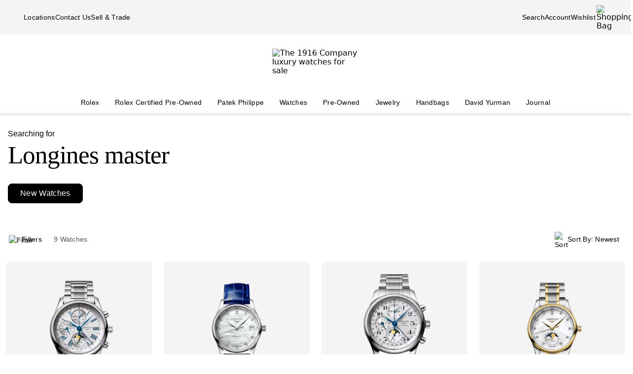

--- FILE ---
content_type: text/html; charset=utf-8
request_url: https://www.the1916company.com/search/watches/?q=Longines%20master
body_size: 20522
content:
<!doctype html><html lang="en-US"><head><script>window.addEventListener('pageshow', (e) => { e && e.persisted && window.location.reload(); });</script><meta name="charset" content="utf-8"/><meta name="viewport" content="width=device-width, initial-scale=1.0, minimum-scale=1.0, maximum-scale=5.0"/><meta name="format-detection" content="telephone=no"/><link rel="preconnect" href="https://watchbox-cdn.imgix.net"/><link rel="preconnect" href="https://the1916company.imgix.net"/><link rel="preconnect" href="https://the1916company-net.imgix.net"/><link rel="preconnect" href="https://www.google.com"/><link rel="preconnect" href="https://api.cquotient.com"/><link rel="preload" href="https://the1916company.imgix.net/fonts/F37Blanka-Regular.woff2" as="font" type="font/woff2" crossorigin="anonymous"/><link rel="preload" href="https://the1916company.imgix.net/fonts/F37CaslonText-RegularCondensed.woff2" as="font" type="font/woff2" crossorigin="anonymous"/><link rel="preload" href="https://the1916company.imgix.net/fonts/F37Blanka-Light.woff2" as="font" type="font/woff2" crossorigin="anonymous"/><link rel="preload" href="https://the1916company.imgix.net/fonts/F37Blanka-RegularExpanded.woff2" as="font" type="font/woff2" crossorigin="anonymous"/><link rel="preload" href="https://the1916company.imgix.net/fonts/F37Blanka-Medium.woff2" as="font" type="font/woff2" crossorigin="anonymous"/><style id="fonts">@font-face{font-display:swap;font-family:"Caslon Text Regular Condensed";font-style:normal;font-weight:400;src:url(https://the1916company.imgix.net/fonts/F37CaslonText-RegularCondensed.woff2) format(woff2),url(https://the1916company.imgix.net/fonts/F37CaslonText-RegularCondensed.woff) format(woff)}
@font-face{font-display:swap;font-family:"Blanka Expanded";font-style:normal;font-weight:400;src:url(https://the1916company.imgix.net/fonts/F37Blanka-RegularExpanded.woff2) format(woff2),url(https://the1916company.imgix.net/fonts/F37Blanka-RegularExpanded.woff) format(woff)}
@font-face{font-display:swap;font-family:"Blanka Expanded";font-style:normal;font-weight:500;src:url(https://the1916company.imgix.net/fonts/F37Blanka-MediumExpanded.woff2) format(woff2),url(https://the1916company.imgix.net/fonts/F37Blanka-MediumExpanded.woff) format(woff)}
@font-face{font-display:swap;font-family:Blanka;font-style:normal;font-weight:300;src:url(https://the1916company.imgix.net/fonts/F37Blanka-Light.woff2) format(woff2),url(https://the1916company.imgix.net/fonts/F37Blanka-Light.woff) format(woff)}
@font-face{font-display:swap;font-family:Blanka;font-style:normal;font-weight:400;src:url(https://the1916company.imgix.net/fonts/F37Blanka-Regular.woff2) format(woff2),url(https://the1916company.imgix.net/fonts/F37Blanka-Regular.woff) format(woff)}
@font-face{font-display:swap;font-family:Blanka;font-style:normal;font-weight:500;src:url(https://the1916company.imgix.net/fonts/F37Blanka-Medium.woff2) format(woff2),url(https://the1916company.imgix.net/fonts/F37Blanka-Medium.woff) format(woff)}
@font-face{font-display:swap;font-family:Blanka;font-style:italic;font-weight:400;src:url(https://the1916company.imgix.net/fonts/F37Blanka-RegularItalic.woff2) format(woff2),url(https://the1916company.imgix.net/fonts/F37Blanka-RegularItalic.woff) format(woff)}</style><link href="https://the1916company.imgix.net/favicons/favicon.ico" rel="icon" type="image/x-icon"/><link href="https://the1916company.imgix.net/favicons/favicon.png" rel="alternate icon"/><link href="https://the1916company.imgix.net/favicons/favicon-16x16.png" rel="icon" sizes="16x16"/><link href="https://the1916company.imgix.net/favicons/favicon-32x32.png" rel="icon" sizes="32x32"/><link href="https://the1916company.imgix.net/favicons/favicon-96x96.png" rel="icon" sizes="96x96"/><link href="https://the1916company.imgix.net/favicons/favicon-128x128.png" rel="icon" sizes="128x128"/><link href="https://the1916company.imgix.net/favicons/favicon-192x192.png" rel="icon" sizes="192x192"/><link href="https://the1916company.imgix.net/favicons/apple-touch-icon.png" rel="apple-touch-icon"/><link href="https://the1916company.imgix.net/favicons/favicon-128.png" rel="apple-touch-icon-precomposed"/><link href="https://the1916company.imgix.net/favicons/apple-touch-icon-57x57.png" rel="apple-touch-icon" sizes="57x57"/><link href="https://the1916company.imgix.net/favicons/apple-touch-icon-72x72.png" rel="apple-touch-icon" sizes="72x72"/><link href="https://the1916company.imgix.net/favicons/apple-touch-icon-76x76.png" rel="apple-touch-icon" sizes="76x76"/><link href="https://the1916company.imgix.net/favicons/apple-touch-icon-114x114.png" rel="apple-touch-icon" sizes="114x114"/><link href="https://the1916company.imgix.net/favicons/apple-touch-icon-120x120.png" rel="apple-touch-icon" sizes="120x120"/><link href="https://the1916company.imgix.net/favicons/apple-touch-icon-144x144.png" rel="apple-touch-icon" sizes="144x144"/><link href="https://the1916company.imgix.net/favicons/apple-touch-icon-152x152.png" rel="apple-touch-icon" sizes="152x152"/><link href="https://the1916company.imgix.net/favicons/apple-touch-icon-180x180.png" rel="apple-touch-icon" sizes="180x180"/><meta name="mobile-web-app-capable" content="yes"/><meta name="apple-mobile-web-app-capable" content="yes"/><meta name="apple-mobile-web-app-status-bar-style" content="black-translucent"/><meta name="apple-mobile-web-app-title" content="The 1916 Company"/><meta name="application-name" content="The 1916 Company"/><meta name="msapplication-TileColor" content="#ffc40d"/><meta name="theme-color" content="#ffffff"/><link data-react-helmet="true" rel="canonical" href="https://www.the1916company.com/watches/?q=Longines%20master"/><link data-react-helmet="true" rel="alternate" href="https://www.the1916company.com/search/watches/?q=Longines+master" hrefLang="en-US"/><link data-react-helmet="true" rel="alternate" href="https://www.the1916company.com/search/watches/?q=Longines+master" hrefLang="en"/><link data-react-helmet="true" rel="alternate" href="https://www.the1916company.com/search/watches/?q=Longines+master" hrefLang="x-default"/><meta data-react-helmet="true" name="description" content="Explore our suite of New watches for sale at The 1916 Company."/><meta data-react-helmet="true" name="page-type" content="search"/><meta data-react-helmet="true" name="page-id" content="watches"/><meta data-react-helmet="true" name="last-cache" content="Wed, 21 Jan 2026 05:52:37 GMT"/><meta data-react-helmet="true" http-equiv="content-language" content="en-US"/><meta data-react-helmet="true" name="robots" content="noindex, follow"/><meta data-react-helmet="true" name="robots" content="max-image-preview:large"/><meta data-react-helmet="true" property="og:url" content="https://www.the1916company.com/search/watches/?q=Longines+master"/><meta data-react-helmet="true" property="og:site_name" content="The 1916 Company"/><meta data-react-helmet="true" property="og:locale" content="en_US"/><meta data-react-helmet="true" property="og:type" content="website"/><meta data-react-helmet="true" property="og:title" content="New Watches | The 1916 Company"/><meta data-react-helmet="true" property="og:description" content="Explore our suite of New watches for sale at The 1916 Company."/><meta data-react-helmet="true" property="og:image" content="https://the1916company.imgix.net/1916_og_logo.png"/><meta data-react-helmet="true" property="og:image:width" content="1200"/><meta data-react-helmet="true" property="og:image:height" content="630"/><meta data-react-helmet="true" property="og:image:alt" content="The 1916 Company"/><meta data-react-helmet="true" name="twitter:card" content="summary"/><meta data-react-helmet="true" name="twitter:title" content="New Watches | The 1916 Company"/><meta data-react-helmet="true" name="twitter:description" content="Explore our suite of New watches for sale at The 1916 Company."/><meta data-react-helmet="true" name="twitter:image" content="https://the1916company.imgix.net/1916_og_logo.png"/><meta data-react-helmet="true" name="twitter:image:alt" content="The 1916 Company"/><meta data-react-helmet="true" name="apple-itunes-app" content="app-id=738072910, app-argument=https://www.the1916company.com/"/><meta data-react-helmet="true" name="facebook-domain-verification" content="2168ylbjs2bqxd2pdlajejabp1qfgb"/><meta data-react-helmet="true" name="p:domain_verify" content="ad9f32857a967c1d492bcfc2df59c312"/><meta data-react-helmet="true" name="wot-verification" content="dc0f62f82f0c7688c5cf"/><meta data-react-helmet="true" name="google-site-verification" content="FOJ3t1Tw2feyl1vaWQnSbqtplwhFc-onBzDY4_6F824"/><meta data-react-helmet="true" property="fb:app_id" content="282647099973572"/><style data-react-helmet="true" id="css-SiteTemplate">.body-fixed [data-fixed-disable]{pointer-events:none;-webkit-user-select:none;user-select:none}.body-fixed [data-fixed-reduce]{z-index:99}.body-modal [data-has-modal]{z-index:2147483647}.grecaptcha-badge{visibility:hidden}*,:after,:before{box-sizing:border-box}html{font-family:system-ui,Segoe UI,Roboto,Helvetica,Arial,sans-serif,Apple Color Emoji,Segoe UI Emoji;line-height:1.15;-webkit-text-size-adjust:100%;tab-size:4}body{margin:0}hr{color:inherit;height:0}abbr[title]{text-decoration:underline;-webkit-text-decoration:underline dotted;text-decoration:underline dotted}b,strong{font-weight:bolder}code,kbd,pre,samp{font-family:ui-monospace,SFMono-Regular,Consolas,Liberation Mono,Menlo,monospace;font-size:1em}small{font-size:80%}sub,sup{font-size:75%;line-height:0;position:relative;vertical-align:initial}sub{bottom:-.25em}sup{top:-.5em}table{border-color:inherit;text-indent:0}button,input,optgroup,select,textarea{font-family:inherit;font-size:100%;line-height:1.15;margin:0}button,select{text-transform:none}[type=button],[type=reset],[type=submit],button{-webkit-appearance:button}::-moz-focus-inner{border-style:none;padding:0}:-moz-focusring{outline:1px dotted ButtonText}:-moz-ui-invalid{box-shadow:none}legend{padding:0}progress{vertical-align:initial}::-webkit-inner-spin-button,::-webkit-outer-spin-button{height:auto}[type=search]{-webkit-appearance:textfield;outline-offset:-2px}::-webkit-search-decoration{-webkit-appearance:none}::-webkit-file-upload-button{-webkit-appearance:button;font:inherit}summary{display:list-item}:root{--page-gutter:16px;--page-gutter-t:16px;--page-gutter-b:0}@media(min-width:1280px){:root{--page-gutter:48px}}.app-max-width{margin-left:auto;margin-right:auto;max-width:calc(1490px + var(--page-gutter)*2);width:100%}.page{display:flex;flex-direction:column;min-height:100dvh;width:100%}.page--checkout{background-color:#f4f4f4}.page--no-footer{display:block;min-height:unset}.header{flex-shrink:0}.content{flex:1 0 auto}footer{flex-shrink:0}:root,body,html{overscroll-behavior:none}body{color:#000}h1,h2,h3,h4,h5,h6,p{margin:0}img{color:#000;display:block;height:auto;max-width:100%}iframe{border-width:0}menu,ol,ul{list-style:none;margin:0;padding:0}a,a:hover{-webkit-text-decoration:none;text-decoration:none}.u-placeholder{display:none;height:0;opacity:0;pointer-events:none;-webkit-user-select:none;user-select:none;visibility:hidden;width:0}.u-hidden{display:none!important}@media(max-width:767.98px){.u-hidden-mobile{display:none!important}}@media(min-width:1024px){.u-hidden-desktop{display:none!important}}@media(min-width:768px)and (max-width:1023.98px){.u-hidden-tablet{display:none!important}}.u-sr-only{border:0!important;clip:rect(1px,1px,1px,1px)!important;clip-path:inset(50%)!important;height:1px!important;margin:-1px!important;overflow:hidden!important;padding:0!important;position:absolute!important;white-space:nowrap!important;width:1px!important}.u-no-wrap{white-space:nowrap}.wait [data-wait-vanish],.wait [data-wait]{opacity:.5!important}.wait [data-wait-vanish],.wait [data-wait-vanish] *,.wait [data-wait],.wait [data-wait] *{pointer-events:none;-webkit-user-select:none;user-select:none}.wait [data-wait-vanish]{opacity:0!important}.wait [data-wait-disable],.wait [data-wait-disable] *{pointer-events:none;-webkit-user-select:none;user-select:none}.wait [data-wait-btn]{opacity:.5!important}.wait [data-wait-btn] span{display:none}.wait [data-wait-btn]:after{content:"Please wait...";display:block;text-indent:0}[data-loading]{background-color:#262626;height:2px;left:0;max-width:0;opacity:0;pointer-events:none;position:fixed;top:0;-webkit-user-select:none;user-select:none;width:100vw;z-index:2147483647}[data-body=none] [data-loading]{max-width:0;opacity:1;transition:none}[data-body=loading] [data-loading]{max-width:90dvw;opacity:1;transition:max-width 3s ease-in-out}[data-body=stalled] [data-loading]{max-width:99dvw;opacity:1;transition:max-width 10s ease-in-out}[data-body=completed] [data-loading],[data-body=escape] [data-loading]{max-width:100dvw;opacity:0;transition:opacity .3s ease-in-out}</style><style data-react-helmet="true" id="css-SiteHeader">.SiteHeader_main{background-color:#fff;z-index:152}.SiteHeader_mini{display:none}@media(min-width:1024px){.SiteHeader_mini{display:block;left:0;position:fixed;right:0;top:0;z-index:1}}.SiteHeader_header{background-color:#fff} </style><style data-react-helmet="true" id="css-DesktopBanner">.DesktopBanner_container{box-shadow:0 4px 4px 0 #0000001a;display:none;position:relative}@media(min-width:1024px){.DesktopBanner_container{display:block}}.DesktopBanner_main-banner-container{background-color:#f4f4f4}.DesktopBanner_main-banner{display:flex;justify-content:space-between;padding:.5rem var(--page-gutter)}.DesktopBanner_main-banner__items{align-items:center;display:flex;flex-direction:row;gap:2rem}.DesktopBanner_main-banner__text{color:#000;font-family:Blanka,sans-serif;font-size:14px;font-weight:300;letter-spacing:.0175rem;line-height:1.25rem;-webkit-text-decoration:none;text-decoration:none}.DesktopBanner_lower-banner{background-color:#fff}</style><style data-react-helmet="true" id="css-SearchButton">.search-button{background:none;border:none;cursor:pointer;outline:none;padding:0}.search-button--with-text{align-items:center;color:#000;display:flex;font-family:Blanka,sans-serif;font-size:14px;font-weight:300;font-weight:300!important;gap:.25rem;justify-content:center;letter-spacing:.0175rem;line-height:1.25rem;vertical-align:middle}</style><style data-react-helmet="true" id="css-DesktopPlaques">.DesktopPlaques_container{align-items:center;display:flex;flex-direction:row;height:116px;justify-content:space-between;max-height:116px;min-height:116px;padding:1.5rem var(--page-gutter) .75rem}.DesktopPlaques_container__left,.DesktopPlaques_container__right{flex-basis:0;flex-grow:1}.DesktopPlaques_container__right{display:flex;justify-content:flex-end}.DesktopPlaques_container__logo{height:70px}</style><style data-react-helmet="true" id="css-DesktopNav">.subnav{background-color:#fff;border-top:1px solid #e9e9e9;box-shadow:0 44px 82px -47px #0006;left:0;padding-bottom:2rem;padding-top:2rem;position:absolute;top:100%;width:100%}.subnav__container{--gap:3rem;display:flex;gap:var(--gap);justify-content:space-between;padding-left:var(--page-gutter);padding-right:var(--page-gutter)}@media(min-width:1546px){.subnav__container{--gap:7rem}}.subnav__content{display:flex;flex-grow:0;gap:var(--gap)}.subnav__asset{flex-grow:0;flex-shrink:1}@media(min-width:1024px)and (max-width:1279.98px){.subnav__asset{display:none}}.subnav__asset img{height:310px!important;object-fit:cover!important;width:423px!important}.subnav__heading{color:#555;display:block;font-family:Blanka,sans-serif;font-size:.875rem;font-weight:300;line-height:1.05rem;margin-bottom:1.5rem;width:max-content}.subnav__links{display:grid;gap:1rem 3.75rem;grid-auto-flow:column;grid-template-rows:repeat(6,auto)}.subnav__item{width:max-content}.subnav__link{color:#262626;cursor:pointer;font-family:Blanka,sans-serif;font-size:14px;font-weight:300;letter-spacing:.0175rem;line-height:1.25rem;padding-bottom:5px;text-transform:none}.subnav__link:hover{border-bottom:2px solid #000}.subnav__link--highlight{color:#b93535}.subnav__link--bold{font-family:Blanka,sans-serif;font-size:14px;font-weight:400;letter-spacing:.0175rem;line-height:1.25rem}.subnav__link--margin{display:inline-block;margin-top:1.5rem}.DesktopNav_desktop-nav-items{align-items:center;background-color:#fff;display:flex;flex-direction:row;gap:.75rem;justify-content:space-between}@media(min-width:1280px){.DesktopNav_desktop-nav-items{gap:.5rem;justify-content:center}}.DesktopNav_desktop-nav-items:has(.desktop-nav-item:focus-within) .desktop-nav-item:not(:focus-within){--dropdown-display:none!important}.DesktopNav_desktop-nav-items--disable{pointer-events:none;-webkit-user-select:none;user-select:none}.DesktopNav_desktop-nav-items--full{padding:0 var(--page-gutter)}.DesktopNav_desktop-nav-items--mini{gap:5px;justify-content:space-between;padding:0 var(--page-gutter) 0}@media(min-width:1280px){.DesktopNav_desktop-nav-items--mini{gap:0}}@media(min-width:1546px){.DesktopNav_desktop-nav-items--mini{gap:.5rem}}.DesktopNav_desktop-nav-items__left,.DesktopNav_desktop-nav-items__right{flex-basis:0;flex-grow:1}.DesktopNav_desktop-nav-items__right{display:flex;justify-content:flex-end}.desktop-nav-item{--dropdown-display:none;--border-width:2px;border-bottom:var(--border-width) solid #fff;padding-bottom:calc(.75rem - var(--border-width));padding-left:6px;padding-right:6px;padding-top:.75rem}@media(min-width:1280px){.desktop-nav-item{padding-left:1rem;padding-right:1rem}}.desktop-nav-item:focus-within,.desktop-nav-item:hover{--dropdown-display:block;border-color:#000}.desktop-nav-item__link{color:#000;cursor:pointer;font-family:Blanka,sans-serif;font-size:14px;font-weight:400;letter-spacing:.0175rem;line-height:1.25rem}.desktop-nav-item__dropdown{display:var(--dropdown-display)}</style><style data-react-helmet="true" id="css-MobileBanner">.MobileBanner_placeholder{background:#000;height:103px;position:relative}@media(min-width:1024px){.MobileBanner_placeholder{display:none;height:0;overflow:hidden;pointer-events:none;-webkit-user-select:none;user-select:none;visibility:hidden}}.MobileBanner_placeholder--hide{display:none;height:0;overflow:hidden;pointer-events:none;-webkit-user-select:none;user-select:none;visibility:hidden}.MobileBanner_container{background-color:#fff;box-shadow:0 4px 4px 0 #0000001a;display:flex;flex-direction:column;left:0;position:sticky;top:0;width:100dvw;z-index:151}@media(min-width:1024px){.MobileBanner_container{display:none}}.MobileBanner_container--relative{position:relative}.MobileBanner_mobile-banner{align-items:center;border-top:1px solid #e9e9e9;display:flex;justify-content:space-between;padding:.75rem 1rem}.MobileBanner_mobile-banner__left,.MobileBanner_mobile-banner__right{flex-basis:0;flex-grow:1}.MobileBanner_mobile-banner__right{display:flex;justify-content:flex-end}.MobileBanner_mobile-banner__items{display:flex;gap:1rem}.MobileBanner_search{padding:0 1rem .75rem;position:relative}.MobileBanner_search__bar{align-items:center;background:#f4f4f4;border-color:none;border-radius:8px;display:flex;gap:0;height:32px;padding:0 6px;width:100%}.MobileBanner_search__icon,.MobileBanner_search__text{flex-grow:0}.MobileBanner_search__button:not(#\#){--btn-padding:1px 6px 0 6px!important;--btn-padding-x:6px!important;--btn-width:100%!important;--btn-height:32px!important}.MobileBanner_search__button{-webkit-appearance:none;appearance:none;background:none;border:none;color:#000;cursor:pointer;font-family:Blanka,sans-serif;font-size:.875rem;font-weight:400;letter-spacing:.0175rem;line-height:1;text-align:left}</style><style data-react-helmet="true" id="css-ShoppingBag">.ShoppingBag_icon{position:relative}.ShoppingBag_icon__shop-count{color:#000;font-family:Blanka,sans-serif;font-size:.875rem;font-weight:500;line-height:1.05rem;line-height:1;position:absolute;right:-18px;top:0;width:20px}@media(max-width:1023.8px){.ShoppingBag_icon__shop-count{color:#000}}</style><style data-react-helmet="true" id="css-WLP">.WLP_wlp{margin:0 auto;max-width:1344px;width:100%}.WLP_wlp__none{align-items:center;display:flex;flex-direction:column;gap:16px;justify-content:center;margin:24px auto;padding:0 16px;vertical-align:middle}.WLP_wlp__none-btn{max-width:343px;width:100%}</style><style data-react-helmet="true" id="css-FiltersAndSort">.FiltersAndSort_ref{height:1px;opacity:0;overflow:hidden;pointer-events:none;-webkit-user-select:none;user-select:none;visibility:hidden;width:100%}.FiltersAndSort_container{background-color:#fffffff2;margin:0 auto;max-width:1344px;position:sticky;top:0;transform:translateY(-1px);transition:transform .2s linear,opacity .3s ease-in-out!important;width:100%;z-index:145}.FiltersAndSort_container--sticky{left:0;right:0;width:100dvw}.FiltersAndSort_container--offset:is(.FiltersAndSort_container--sticky){transform:translateY(var(--offset-top))}.FiltersAndSort_columns{align-items:center;display:flex;justify-content:space-between;margin:0;padding:16px;width:100%}.FiltersAndSort_column{padding:0}.FiltersAndSort_column--hide{display:none;visibility:hidden}@media(max-width:767.98px){.FiltersAndSort_column--desktop{display:none;visibility:hidden}}@media(min-width:768px){.FiltersAndSort_column--mobile{display:none;visibility:hidden}.FiltersAndSort_column--desktop{padding-left:12px}}.FiltersAndSort_column__wrap{align-items:center;display:flex;justify-content:center;vertical-align:middle;white-space:nowrap}.FiltersAndSort_column__svg{height:24px;margin:4px 4px 0 0;max-height:24px;max-width:24px;width:24px}.FiltersAndSort_column__button{align-items:center;background:none;border:none;cursor:pointer;display:flex;justify-content:center;margin:0 8px 0 0;outline:none;padding:0;vertical-align:middle}.FiltersAndSort_column__button:focus-visible{outline:1px solid #000!important}.FiltersAndSort_column__span,.FiltersAndSort_column__value{font-family:Blanka,sans-serif;font-size:14px;font-weight:300;letter-spacing:.0175rem;line-height:1.25rem}.FiltersAndSort_column__value{color:#000;display:inline;margin-left:4px;visibility:visible}@media(max-width:320px){.FiltersAndSort_column__value{display:none;visibility:hidden}}.FiltersAndSort_column__value--mobile{display:block;visibility:visible}.FiltersAndSort_column__value--desktop{display:none;visibility:hidden}@media(min-width:768px){.FiltersAndSort_column__value--mobile{display:none;visibility:hidden}.FiltersAndSort_column__value--desktop{display:block;visibility:visible}}.FiltersAndSort_column__text{color:#555;white-space:nowrap}.FiltersAndSort_column__prefix,.FiltersAndSort_column__text{font-family:Blanka,sans-serif;font-size:14px;font-weight:300;letter-spacing:.0175rem;line-height:1.25rem}.FiltersAndSort_column__prefix{color:#000;display:none;visibility:hidden}@media(min-width:320px){.FiltersAndSort_column__prefix--filter{display:inline;visibility:visible}}@media(min-width:500px){.FiltersAndSort_column__prefix--sortby{display:inline;visibility:visible}}.FiltersAndSort_column__sorts{position:relative;z-index:450}.FiltersAndSort_column__sorts-button{background:none;border:none;color:#000;cursor:pointer;justify-content:left;outline:none;padding:8px;text-align:left;width:100%}.FiltersAndSort_column__sorts-button:focus-visible{outline:1px solid #000!important}.FiltersAndSort_column__sorts-button:active,.FiltersAndSort_column__sorts-button:hover{background-color:#dfddd2}.FiltersAndSort_column__sorts-options{background-color:#fff;border:1px solid #d9d9d9;list-style:none;margin:0;padding:0;position:absolute;right:0;top:calc(100% - 4px);white-space:nowrap;z-index:450}.FiltersAndSort_column__sorts-option{border-bottom:1px solid #d9d9d9;font-family:Blanka,sans-serif;font-size:14px;font-weight:300;letter-spacing:.0175rem;line-height:1.25rem}.FiltersAndSort_column__sorts-option:last-child{border-bottom:none}.FiltersAndSort_column__sorts-option:hover{background-color:#e9e9e9}.FiltersAndSort_column__sorts-option--mobile{display:block;visibility:visible}.FiltersAndSort_column__sorts-option--desktop{display:none;visibility:hidden}@media(min-width:768px){.FiltersAndSort_column__sorts-option--mobile{display:none;visibility:hidden}.FiltersAndSort_column__sorts-option--desktop{display:block;visibility:visible}}@media(max-width:420px){.FiltersAndSort_columns--sticky .column__prefix--filter,.FiltersAndSort_columns--sticky .column__value{display:none;visibility:hidden}.FiltersAndSort_columns--sticky .column__button{margin-right:0}}</style><style data-react-helmet="true" id="css-HeaderSearch">.HeaderSearch_container{margin:0 0 36px;padding:0 16px;transition:opacity .15s}.HeaderSearch_container--mini{display:none;margin:0;opacity:0;padding:0}.HeaderSearch_container--show{display:block;opacity:1}.HeaderSearch_h2{font-family:Blanka,sans-serif;font-size:1rem;font-weight:300;line-height:1.25;margin:32px 0 0}.HeaderSearch_h3{font-family:Caslon Text Regular Condensed,serif;font-size:3.188rem;font-weight:400;letter-spacing:-.06375rem;line-height:1;margin:8px 0 0}.HeaderSearch_search{border:none;border-bottom:1px solid #000;display:none;margin:32px auto 0;max-width:calc(100% - 64px);padding:0 0 8px;width:384px}@media(min-width:1024px){.HeaderSearch_search{align-items:center;display:flex;gap:12px;justify-content:center;vertical-align:middle}}.HeaderSearch_search__icon{margin:0 0 0 8px;padding:0 0 0 4px}.HeaderSearch_search__input{border:0;color:#434343;font-family:Blanka,sans-serif;font-size:1rem;font-weight:300;letter-spacing:.02rem;line-height:1.375rem;margin:0;outline:none;width:100%}@supports(-webkit-touch-callout:none){.HeaderSearch_search__input,.HeaderSearch_search__input:focus{font-size:16px!important}}.HeaderSearch_search__input:active,.HeaderSearch_search__input:focus{outline:none}.HeaderSearch_no-results{padding:0 32px}.HeaderSearch_no-results--center{align-items:center;display:flex;flex-direction:column;gap:0;justify-content:center;vertical-align:middle}.HeaderSearch_u-no-wrap{white-space:nowrap}.HeaderSearch_sorry{font-family:Caslon Text Regular Condensed,serif;font-size:1.75rem;font-weight:400;letter-spacing:-.035rem;line-height:1;margin:32px 0 0;max-width:800px;overflow-wrap:break-word;text-align:center;width:100%}.HeaderSearch_inline{margin:24px 0 0}.HeaderSearch_center{margin:32px auto 0;text-align:center}.HeaderSearch_text{font-family:Blanka,sans-serif;font-size:1rem;font-weight:300;letter-spacing:.02rem;line-height:1.375rem}.HeaderSearch_link{margin:0 0 0 4px}.HeaderSearch_pills{align-items:flex-start;display:inline-flex;gap:16px;margin:32px 0 0}.HeaderSearch_pills--mini{margin:0}.HeaderSearch_pills--tight{display:block;margin-top:12px}@media(max-width:799.98px){.HeaderSearch_pills{gap:8px}}.HeaderSearch_pills__item{align-items:center;background-color:#fff;border:1px solid #000;border-radius:8px;display:flex;font-family:Blanka,sans-serif;font-size:1rem;font-weight:300;height:40px;justify-content:center;letter-spacing:.02rem;line-height:1.375rem;margin:0;padding:0 24px}.HeaderSearch_pills__item--active{background-color:#000}@media(max-width:799.98px){.HeaderSearch_pills__item{height:30px;padding:0 8px}.HeaderSearch_pills__item--mobile{display:block;visibility:visible}.HeaderSearch_pills__item--desktop{display:none;visibility:hidden}}@media(min-width:800px){.HeaderSearch_pills__item--desktop{display:block;visibility:visible}.HeaderSearch_pills__item--mobile{display:none;visibility:hidden}}.HeaderSearch_pills__item--tight{color:#000;font-family:Blanka,sans-serif;font-size:.875rem;font-weight:500;height:auto!important;line-height:1.05rem;margin-bottom:12px;min-height:26px;padding:4px 10px}@media(min-width:564.02px){.HeaderSearch_pills__item--tight{display:inline-flex;font-family:Blanka,sans-serif;font-size:1rem;font-weight:500;line-height:1.25;margin-right:12px;white-space:nowrap;width:auto}}.HeaderSearch_pills__item-link{color:#000}.HeaderSearch_pills__item-link--active{color:#fff}.search-heading>.search-heading__subtitle{display:block;font-family:Blanka,sans-serif;font-size:1rem;font-weight:300;line-height:1.25;margin:32px 0 0}.search-heading>.search-heading__query{font-family:Caslon Text Regular Condensed,serif;font-size:3.188rem;font-weight:400;letter-spacing:-.06375rem;line-height:1;margin:8px 0 0;--btn-border-height:0;--btn-width:auto;display:block}</style><style data-react-helmet="true" id="css-Btn">.Btn_btn{--default--btn-width:100%;--btn-bg-color:#000;--btn-label-color:#fff;--btn-border-color:var(--btn-bg-color);--btn-padding-x:24px;--btn-height:var(--btn-height-override,2.5rem);--btn-width:var(--btn-width-override,100%);--btn-cursor:pointer;--btn-text-transform:uppercase;--btn-align-text:center;align-items:center;background-color:var(--btn-bg-color);border:1px solid var(--btn-border-color);border-radius:var(--btn-border-radius,8px);color:var(--btn-label-color);cursor:var(--btn-cursor);display:flex;font-family:Blanka,sans-serif;font-size:.875rem;font-weight:400;gap:.5rem;justify-content:center;letter-spacing:.01313rem;line-height:1;min-height:var(--btn-height);padding:0 var(--btn-padding-x);text-align:var(--btn-align-text);-webkit-text-decoration:none;text-decoration:none;text-transform:uppercase;text-transform:var(--btn-text-transform);transition:background-color .12s ease,border-color .12s ease,color .12s ease;width:var(--btn-width,var(--default--btn-width));-webkit-tap-highlight-color:rgba(0,0,0,0)}@media(hover:hover){.Btn_btn:hover{--btn-bg-color:#dfddd2;--btn-label-color:#000}}.Btn_btn:active{--btn-bg-color:#9c9a90}.Btn_btn:disabled{--btn-bg-color:#e9e9e9;--btn-label-color:#434343;--btn-cursor:default}.Btn_btn--secondary{--btn-bg-color:#0000;--btn-border-color:#000;--btn-label-color:#000}@media(hover:hover){.Btn_btn--secondary:hover{--btn-border-color:var(--btn-bg-color)}}.Btn_btn--link,.Btn_btn--subtle{--btn-bg-color:#0000;--btn-label-color:#000}.Btn_btn--link{--btn-border-color:#000;--btn-padding-x:0;--btn-width:auto;--btn-height:auto;--btn-text-transform:none;--btn-align-text:left;--btn-border-height:2px;border-radius:0;border-width:0;border-bottom:var(--btn-border-height) solid var(--btn-border-color);cursor:pointer;display:inline-flex;font-size:inherit;font-weight:inherit}@media(hover:hover){.Btn_btn--link:hover{--btn-bg-color:#0000;--btn-label-color:#7b7b7b;--btn-border-color:#7b7b7b}}.Btn_btn--icon{--btn-bg-color:#0000;--btn-label-color:#000;--btn-padding-x:0;--btn-width:auto;--btn-height:auto;--btn-text-transform:none;--btn-align-text:left;--btn-border-radius:0;border-radius:var(--btn-border-radius);border-width:0}@media(hover:hover){.Btn_btn--icon:hover{--btn-bg-color:#0000}}.Btn_btn--sm{--btn-height:2.25rem;font-family:Blanka,sans-serif;font-size:.625rem;font-weight:400;letter-spacing:.0125rem;line-height:.875rem;text-transform:uppercase}.Btn_btn--lg{--btn-height:2.75rem}</style><style data-react-helmet="true" id="css-Tile">.grid{align-items:flex-start;display:grid;grid-template-columns:repeat(2,1fr);justify-content:center;justify-items:center;margin:8px auto 24px;grid-gap:12px;padding:0 12px}@media(min-width:768px){.grid{grid-template-columns:repeat(4,1fr);grid-gap:24px}.grid,.grid--3{align-items:flex-start;display:grid;justify-content:center;justify-items:center}.grid--3{grid-template-columns:repeat(3,1fr);grid-gap:24px}}.Tile_grid{align-items:flex-start;display:grid;grid-template-columns:repeat(2,1fr);justify-content:center;justify-items:center;margin:8px auto 24px;grid-gap:12px;padding:0 12px}@media(min-width:768px){.Tile_grid{align-items:flex-start;display:grid;grid-template-columns:repeat(4,1fr);justify-content:center;justify-items:center;grid-gap:24px}}.Tile_changing{opacity:.5;transition:opacity .3s ease-in-out 0s}.Tile_tile,.Tile_tile-wrap{height:100%;width:100%}.Tile_tile{z-index:1}.Tile_tile__product-details{margin-bottom:.25rem}@media(min-width:768px){.Tile_tile__product-details{margin-bottom:.5rem}}.Tile_tile__badge{left:6px;position:absolute;top:4px;z-index:4}.Tile_container,.Tile_container__wrap{position:relative;width:100%}.Tile_container__wrap{display:flex;flex-direction:column;height:100%;justify-content:space-between}.Tile_container__counter{background:#fff3;bottom:12px;font-family:Blanka,sans-serif;font-size:14px;font-weight:300;letter-spacing:.0175rem;line-height:1.25rem;opacity:0;padding:0 4px;pointer-events:none;position:absolute;right:0;transition:opacity .3s ease-in-out 0s;z-index:4}.Tile_container__counter--show{opacity:1;pointer-events:all}.Tile_container__counter-from{color:#000}.Tile_container__counter-to{color:#7b7b7b}.Tile_container__link{color:#000;-webkit-text-decoration:none;text-decoration:none}.Tile_container__imgs{scrollbar-width:none;-ms-overflow-style:none;display:flex;overflow-x:auto;scroll-behavior:smooth;scroll-snap-type:x mandatory;-webkit-overflow-scrolling:touch;z-index:2}.Tile_container__imgs::-webkit-scrollbar{display:none}.Tile_container__imgs::-webkit-scrollbar-thumb,.Tile_container__imgs::-webkit-scrollbar-track{border-radius:0}.Tile_container__img-wrapper{aspect-ratio:1/1;display:flex;flex-shrink:0;margin-bottom:.5rem;position:relative;scroll-snap-align:start;width:100%;z-index:3}.Tile_container__img{background-color:#fff;border-radius:8px;height:auto;max-width:100%;overflow:hidden;width:100%}.Tile_container__img--clear,.Tile_container__img--gray,.Tile_container__img--trim{background:#f4f4f4}.Tile_container__img--original{background-color:#fff}.Tile_container__brand{font-family:Blanka,sans-serif;font-size:.625rem;font-weight:400;letter-spacing:.0125rem;line-height:.875rem;text-transform:uppercase}@media(min-width:768px){.Tile_container__brand{color:#262626;font-family:Blanka,sans-serif;font-size:.875rem;font-weight:400;letter-spacing:.0175rem;line-height:1}}.Tile_container__name{display:-webkit-box;font-family:Blanka,sans-serif;font-size:14px;font-weight:400;letter-spacing:.0175rem;-webkit-line-clamp:var(--rows,2);line-clamp:var(--rows,2);line-height:1.25rem;-webkit-box-orient:vertical;overflow:hidden}@media(min-width:768px){.Tile_container__name{font-family:Blanka,sans-serif;font-size:1rem;font-weight:400;letter-spacing:.02rem;line-height:1.375rem}}@media(max-width:767.98px){.Tile_container__name--rows-3-mobile{--rows:3}}.Tile_container__ref-no{color:#555;font-family:Blanka,sans-serif;font-size:.75rem;font-weight:400;letter-spacing:.015rem;line-height:.875rem;margin-top:.25rem}@media(min-width:768px){.Tile_container__ref-no{font-family:Blanka,sans-serif;font-size:14px;font-weight:300;letter-spacing:.0175rem;line-height:1.25rem;margin-top:0}}.Tile_container__price{--display-price-gap:0;--display-price-grid:1fr;align-items:flex-end;display:flex;font-family:Blanka,sans-serif;font-size:1rem;font-weight:300;letter-spacing:.02rem;line-height:1.375rem;min-height:2.625rem}.Tile_container__price--text-center{text-align:center}@media(min-width:1024px){.Tile_container__price{--display-price-gap:0.75rem;--display-price-grid:repeat(2,max-content);display:block;min-height:auto}}.Tile_container__price .current-price{color:#000;grid-row-start:2}@media(min-width:1024px){.Tile_container__price .current-price{grid-row-start:auto}}.Tile_container__price .list-price{color:#434343;font-family:Blanka,sans-serif;font-size:14px;font-weight:300;grid-row-start:1;letter-spacing:.0175rem;line-height:1.25rem}@media(min-width:1024px){.Tile_container__price .list-price{grid-row-start:auto}}.Tile_container__vat{font-family:Blanka,sans-serif;font-size:.75rem;font-weight:400;letter-spacing:.015rem;line-height:.875rem;margin-top:.5rem;text-align:center}</style><style data-react-helmet="true" id="css-DisplayPrice">.DisplayPrice_display-price{align-items:center;display:grid;gap:var(--display-price-gap,1rem);grid-template-columns:var(--display-price-grid,repeat(var(--display-price-cols,2),max-content));position:relative}.DisplayPrice_display-price__sr{height:100%;left:0;opacity:0;position:absolute;top:0;width:100%}.DisplayPrice_display-price__price{font-family:Blanka,sans-serif;font-size:1rem;font-weight:400;letter-spacing:.02rem;line-height:1.375rem}.DisplayPrice_list-price{-webkit-text-decoration:line-through;text-decoration:line-through}.DisplayPrice_vat-msg{color:var(--vat-color,#5c7b77);font-family:Blanka,sans-serif;font-size:.75rem;font-weight:400;letter-spacing:.015rem;line-height:.875rem;margin-top:.25rem}:global(.list-price){-webkit-text-decoration:line-through;text-decoration:line-through}</style><style data-react-helmet="true" id="css-ContactHub">.ContactHub_ti-launcher{bottom:10px;filter:drop-shadow(0 3px 3px rgba(0,0,0,.12)) drop-shadow(0 5px 3px rgba(0,0,0,.3)) drop-shadow(0 8px 4px rgba(0,0,0,.14));opacity:0;pointer-events:none;position:fixed;right:10px;transition:opacity .6s ease-in-out 0s;z-index:400}.ContactHub_ti-launcher--show{opacity:1;pointer-events:all}.ContactHub_ti-launcher__button{font-family:Blanka,sans-serif;font-size:.625rem;font-weight:400;letter-spacing:.0125rem;line-height:.875rem;text-transform:uppercase;--btn-dim:4.0625rem;align-items:center;background-color:#dfddd2;border-radius:50%;border-width:0;color:#000;cursor:pointer;display:flex;flex-direction:column;gap:0;height:var(--btn-dim);justify-content:center;position:relative;width:var(--btn-dim)}@media(min-width:1024px){.ContactHub_ti-launcher__button{--btn-dim:4.375rem}}</style><style data-react-helmet="true" id="css-Icon">.Icon_icon{display:inline-block;height:24px;max-height:24px;max-width:24px;padding:2px;width:24px}.Icon_icon--16{height:16px;max-height:16px;max-width:16px;width:16px}.Icon_icon--32{height:32px;max-height:32px;max-width:32px;width:32px}</style><style data-react-helmet="true" id="css-Footer">.Footer_main{background-color:#dfddd2;color:#000;margin:4px 0 0;min-height:540px;padding:24px 0 0;width:100%}@media(max-width:768px){.Footer_main{padding-bottom:56px}}</style><title data-react-helmet="true">New Watches | The 1916 Company</title></head><body><div><svg xmlns="http://www.w3.org/2000/svg" xmlns:xlink="http://www.w3.org/1999/xlink" style="position: absolute; width: 0; height: 0" aria-hidden="true" id="__SVG_SPRITE_NODE__"></svg></div><div class="bar" data-loading="true"></div><div class="react-target"><script>window.__AudioEyeSiteHash = "13b4dd5d8118673093b0ac301cfc8304"</script><div id="app"><div class="page"><div class="SiteHeader_main header" data-fixed-disable="true"><header class="SiteHeader_header header"><div class="DesktopBanner_container desktop-banner"><div class="DesktopBanner_main-banner-container"><nav aria-label="Main" class="DesktopBanner_main-banner app-max-width"><div class="DesktopBanner_main-banner__items"><a href="/about-us/our-locations/" class="DesktopBanner_main-banner__text" data-escape="true">Locations</a><a href="/contact-us/" class="DesktopBanner_main-banner__text" data-escape="true">Contact Us</a><a href="/sell-and-trade/" class="DesktopBanner_main-banner__text" data-escape="true">Sell &amp; Trade</a></div><div class="DesktopBanner_main-banner__items"><button class="Btn_btn Btn_btn--icon search-button search-button--with-text"><img src="/mobify/bundle/1116/static/image/ns-company-24.svg#search" class="Icon_icon" width="24" height="24" alt=""/>Search</button><a href="/login/" data-link="login" class="DesktopBanner_main-banner__text">Account</a><a href="/wishlist/" class="DesktopBanner_main-banner__text" data-escape="true">Wishlist</a><a href="/bag/" aria-label="Shopping Bag" class="ShoppingBag_icon"><img src="/mobify/bundle/1116/static/image/ns-company-24.svg#shoppingBag" class="Icon_icon" role="img" width="24" height="24" alt="Shopping Bag"/><span class="ShoppingBag_minicart-quantity ShoppingBag_icon__shop-count" data-testid="minicart-quantity"></span></a></div></nav></div><div class="DesktopBanner_lower-banner"><div class="app-max-width"><div class="DesktopPlaques_container"><div class="DesktopPlaques_container__left"><div></div></div><a href="/" aria-label="Home"><img src="/mobify/bundle/1116/static/image/logo-176x100__dark.svg" loading="lazy" alt="The 1916 Company luxury watches for sale" width="176" height="100" class="DesktopPlaques_container__logo"/></a><div class="DesktopPlaques_container__right"><div></div></div></div><nav class="DesktopNav_desktop-nav-items DesktopNav_desktop-nav-items--full"><div class="desktop-nav-item"><a href="/rolex/" aria-haspopup="true" class="nav-link desktop-nav-item__link" data-escape="true">Rolex</a><div class="desktop-nav-item__dropdown subnav"><div class="subnav__container app-max-width"><div class="subnav__content"><div><span class="subnav__heading" id="subnav-8c1f9982-eece-4910-a785-971897aa875c">Rolex | The 1916 Company</span><ul class="subnav__links" aria-describedby="subnav-8c1f9982-eece-4910-a785-971897aa875c"><li class="subnav__item"><a href="/rolex/" class="nav-link subnav__link" data-escape="true">Discover Rolex</a></li><li class="subnav__item"><a href="/rolex/rolex-collection/" class="nav-link subnav__link" data-escape="true">Rolex Collection</a></li><li class="subnav__item"><a href="/rolex/new-watches/" class="nav-link subnav__link" data-escape="true">New Watches</a></li></ul></div><div><span class="subnav__heading" id="subnav-a7b2bf51-bf0a-4075-b438-3dffc7836a39">By Collection</span><ul class="subnav__links" aria-describedby="subnav-a7b2bf51-bf0a-4075-b438-3dffc7836a39"><li class="subnav__item"><a href="/rolex/1908/" class="nav-link subnav__link" data-escape="true">1908</a></li><li class="subnav__item"><a href="/rolex/air-king/" class="nav-link subnav__link" data-escape="true">Air-King</a></li><li class="subnav__item"><a href="/rolex/cosmograph-daytona/" class="nav-link subnav__link" data-escape="true">Cosmograph Daytona</a></li><li class="subnav__item"><a href="/rolex/datejust/" class="nav-link subnav__link" data-escape="true">Datejust</a></li><li class="subnav__item"><a href="/rolex/day-date/" class="nav-link subnav__link" data-escape="true">Day-Date</a></li><li class="subnav__item"><a href="/rolex/deepsea/" class="nav-link subnav__link" data-escape="true">Deepsea</a></li><li class="subnav__item"><a href="/rolex/explorer/" class="nav-link subnav__link" data-escape="true">Explorer</a></li><li class="subnav__item"><a href="/rolex/gmt-master-ii/" class="nav-link subnav__link" data-escape="true">GMT-Master II</a></li><li class="subnav__item"><a href="/rolex/lady-datejust/" class="nav-link subnav__link" data-escape="true">Lady-Datejust</a></li><li class="subnav__item"><a href="/rolex/land-dweller/" class="nav-link subnav__link" data-escape="true">Land-Dweller</a></li><li class="subnav__item"><a href="/rolex/oyster-perpetual/" class="nav-link subnav__link" data-escape="true">Oyster Perpetual</a></li><li class="subnav__item"><a href="/rolex/sea-dweller/" class="nav-link subnav__link" data-escape="true">Sea-Dweller</a></li><li class="subnav__item"><a href="/rolex/sky-dweller/" class="nav-link subnav__link" data-escape="true">Sky-Dweller</a></li><li class="subnav__item"><a href="/rolex/submariner/" class="nav-link subnav__link" data-escape="true">Submariner</a></li><li class="subnav__item"><a href="/rolex/yacht-master/" class="nav-link subnav__link" data-escape="true">Yacht-Master</a></li></ul></div></div></div></div></div><div class="desktop-nav-item"><a href="/rolex-certified-pre-owned/" aria-haspopup="true" class="nav-link desktop-nav-item__link">Rolex Certified Pre-Owned</a><div class="desktop-nav-item__dropdown subnav"><div class="subnav__container app-max-width"><div class="subnav__content"><div><span class="subnav__heading" id="subnav-23ecd366-fc35-4a6f-9929-e592558a258f">Rolex Certified Pre-Owned</span><ul class="subnav__links" aria-describedby="subnav-23ecd366-fc35-4a6f-9929-e592558a258f"><li class="subnav__item"><a href="/rolex-certified-pre-owned/" class="nav-link subnav__link">Discover</a></li><li class="subnav__item"><a href="/rolex-certified-pre-owned/our-selection/" class="nav-link subnav__link">Our Selection</a></li></ul></div><div><span class="subnav__heading" id="subnav-a40116c1-be55-4a33-b757-dcf69273315d">By Collection</span><ul class="subnav__links" aria-describedby="subnav-a40116c1-be55-4a33-b757-dcf69273315d"><li class="subnav__item"><a href="/rolex-certified-pre-owned/air-king/" class="nav-link subnav__link">Air-King</a></li><li class="subnav__item"><a href="/rolex-certified-pre-owned/cellini/" class="nav-link subnav__link">Cellini</a></li><li class="subnav__item"><a href="/rolex-certified-pre-owned/datejust/" class="nav-link subnav__link">Datejust</a></li><li class="subnav__item"><a href="/rolex-certified-pre-owned/day-date/" class="nav-link subnav__link">Day-Date</a></li><li class="subnav__item"><a href="/rolex-certified-pre-owned/daytona/" class="nav-link subnav__link">Daytona</a></li><li class="subnav__item"><a href="/rolex-certified-pre-owned/deepsea/" class="nav-link subnav__link">Deepsea</a></li><li class="subnav__item"><a href="/rolex-certified-pre-owned/explorer/" class="nav-link subnav__link">Explorer</a></li><li class="subnav__item"><a href="/rolex-certified-pre-owned/explorer-ii/" class="nav-link subnav__link">Explorer II</a></li><li class="subnav__item"><a href="/rolex-certified-pre-owned/gmt-master/" class="nav-link subnav__link">GMT-Master</a></li><li class="subnav__item"><a href="/rolex-certified-pre-owned/gmt-master-ii/" class="nav-link subnav__link">GMT-Master II</a></li><li class="subnav__item"><a href="/rolex-certified-pre-owned/milgauss/" class="nav-link subnav__link">Milgauss</a></li><li class="subnav__item"><a href="/rolex-certified-pre-owned/oyster-perpetual/" class="nav-link subnav__link">Oyster Perpetual</a></li><li class="subnav__item"><a href="/rolex-certified-pre-owned/oysterquartz/" class="nav-link subnav__link">Oysterquartz</a></li><li class="subnav__item"><a href="/rolex-certified-pre-owned/sea-dweller/" class="nav-link subnav__link">Sea-Dweller</a></li><li class="subnav__item"><a href="/rolex-certified-pre-owned/sky-dweller/" class="nav-link subnav__link">Sky-Dweller</a></li><li class="subnav__item"><a href="/rolex-certified-pre-owned/submariner/" class="nav-link subnav__link">Submariner</a></li><li class="subnav__item"><a href="/rolex-certified-pre-owned/yacht-master/" class="nav-link subnav__link">Yacht-Master</a></li><li class="subnav__item"><a href="/rolex-certified-pre-owned/yacht-master-ii/" class="nav-link subnav__link">Yacht-Master II</a></li></ul></div></div></div></div></div><div class="desktop-nav-item"><a href="/patek-philippe/info/" aria-haspopup="true" class="nav-link desktop-nav-item__link">Patek Philippe</a><div class="desktop-nav-item__dropdown subnav"><div class="subnav__container app-max-width"><div class="subnav__content"><div><span class="subnav__heading" id="subnav-5ba6b7a4-8cea-40a3-bc83-2db3570db692">Patek Philippe | The 1916 Company</span><ul class="subnav__links" aria-describedby="subnav-5ba6b7a4-8cea-40a3-bc83-2db3570db692"><li class="subnav__item"><a href="/patek-philippe/collection-mens-watches/" class="nav-link subnav__link">Men&#x27;s Watches</a></li><li class="subnav__item"><a href="/patek-philippe/collection-womens-watches/" class="nav-link subnav__link">Women&#x27;s Watches</a></li><li class="subnav__item"><a href="/patek-philippe/" class="nav-link subnav__link">All Watches</a></li></ul></div><div><span class="subnav__heading" id="subnav-5f332ec1-594f-4519-8310-30f2cecc3036">By Collection</span><ul class="subnav__links" aria-describedby="subnav-5f332ec1-594f-4519-8310-30f2cecc3036"><li class="subnav__item"><a href="/patek-philippe/grand-complications/" class="nav-link subnav__link">Grand Complications</a></li><li class="subnav__item"><a href="/patek-philippe/complications/" class="nav-link subnav__link">Complications</a></li><li class="subnav__item"><a href="/patek-philippe/calatrava/" class="nav-link subnav__link">Calatrava</a></li><li class="subnav__item"><a href="/patek-philippe/golden-ellipse/" class="nav-link subnav__link">Golden Ellipse</a></li><li class="subnav__item"><a href="/patek-philippe/cubitus/" class="nav-link subnav__link">Cubitus</a></li><li class="subnav__item"><a href="/patek-philippe/twenty4/" class="nav-link subnav__link">Twenty~4</a></li></ul></div></div></div></div></div><div class="desktop-nav-item"><a href="/watches/" aria-haspopup="true" class="nav-link desktop-nav-item__link">Watches</a><div class="desktop-nav-item__dropdown subnav"><div class="subnav__container app-max-width"><div class="subnav__content"><div><span class="subnav__heading" id="subnav-99c2aead-ab78-482f-a033-d21654458d12">By Collection</span><ul class="subnav__links" aria-describedby="subnav-99c2aead-ab78-482f-a033-d21654458d12"><li class="subnav__item"><a href="/watches/" class="nav-link subnav__link">Shop All</a></li></ul></div><div><span class="subnav__heading" id="subnav-6fbf2a24-13f7-4e4b-9d70-b16ba96a0e39">Popular Brands</span><ul class="subnav__links" aria-describedby="subnav-6fbf2a24-13f7-4e4b-9d70-b16ba96a0e39"><li class="subnav__item"><a href="/rolex/" class="nav-link subnav__link" data-escape="true">Rolex</a></li><li class="subnav__item"><a href="/patek-philippe/" class="nav-link subnav__link">Patek Philippe</a></li><li class="subnav__item"><a href="/watches/tudor/" class="nav-link subnav__link">TUDOR</a></li><li class="subnav__item"><a href="/watches/breitling/" class="nav-link subnav__link">Breitling</a></li><li class="subnav__item"><a href="/watches/bvlgari/" class="nav-link subnav__link">BVLGARI</a></li><li class="subnav__item"><a href="/watches/cartier/" class="nav-link subnav__link">Cartier</a></li><li class="subnav__item"><a href="/watches/de-bethune/" class="nav-link subnav__link">De Bethune</a></li><li class="subnav__item"><a href="/watches/grand-seiko/" class="nav-link subnav__link">Grand Seiko</a></li><li class="subnav__item"><a href="/watches/h-moser-and-cie/" class="nav-link subnav__link">H. Moser &amp; Cie.</a></li><li class="subnav__item"><a href="/watches/hublot/" class="nav-link subnav__link">Hublot</a></li><li class="subnav__item"><a href="/watches/iwc-schaffhausen/" class="nav-link subnav__link">IWC Schaffhausen</a></li><li class="subnav__item"><a href="/watches/jaeger-lecoultre/" class="nav-link subnav__link">Jaeger-LeCoultre</a></li><li class="subnav__item"><a href="/watches/longines/" class="nav-link subnav__link">Longines</a></li><li class="subnav__item"><a href="/watches/omega/" class="nav-link subnav__link">Omega</a></li><li class="subnav__item"><a href="/watches/panerai/" class="nav-link subnav__link">Panerai</a></li><li class="subnav__item"><a href="/watches/tag-heuer/" class="nav-link subnav__link">Tag Heuer</a></li><li class="subnav__item"><a href="/watches/zenith/" class="nav-link subnav__link">Zenith</a></li></ul><a href="/watches/all-brands/" class="nav-link subnav__link subnav__link--bold subnav__link--margin">View All Brands</a></div></div></div></div></div><div class="desktop-nav-item"><a href="/pre-owned/" aria-haspopup="true" class="nav-link desktop-nav-item__link">Pre-Owned</a><div class="desktop-nav-item__dropdown subnav"><div class="subnav__container app-max-width"><div class="subnav__content"><div><span class="subnav__heading" id="subnav-3ebaf845-87e6-4f6d-838c-6311736eeaf7">By Collection</span><ul class="subnav__links" aria-describedby="subnav-3ebaf845-87e6-4f6d-838c-6311736eeaf7"><li class="subnav__item"><a href="/pre-owned/new-arrivals/" class="nav-link subnav__link">New Arrivals</a></li><li class="subnav__item"><a href="/pre-owned/mens-watches/" class="nav-link subnav__link">Men&#x27;s Watches</a></li><li class="subnav__item"><a href="/pre-owned/womens-watches/" class="nav-link subnav__link">Women&#x27;s Watches</a></li><li class="subnav__item"><a href="/jewelry/pre-owned/" class="nav-link subnav__link">Pre-Owned Jewelry</a></li><li class="subnav__item"><a href="/handbags/" class="nav-link subnav__link">Pre-Owned Handbags</a></li><li class="subnav__item"><a href="/pre-owned/sale/" class="nav-link subnav__link subnav__link--highlight">Sale</a></li><li class="subnav__item"><a href="/pre-owned/" class="nav-link subnav__link">Shop All</a></li></ul></div><div><span class="subnav__heading" id="subnav-40a08696-bcc4-4669-80bf-8532b0caf283">Popular Brands</span><ul class="subnav__links" aria-describedby="subnav-40a08696-bcc4-4669-80bf-8532b0caf283"><li class="subnav__item"><a href="/rolex-certified-pre-owned/" class="nav-link subnav__link">Rolex Certified Pre-Owned</a></li><li class="subnav__item"><a href="/pre-owned/a-lange-and-sohne/" class="nav-link subnav__link">A. Lange &amp; Söhne</a></li><li class="subnav__item"><a href="/pre-owned/audemars-piguet/" class="nav-link subnav__link">Audemars Piguet</a></li><li class="subnav__item"><a href="/pre-owned/breguet/" class="nav-link subnav__link">Breguet</a></li><li class="subnav__item"><a href="/pre-owned/breitling/" class="nav-link subnav__link">Breitling</a></li><li class="subnav__item"><a href="/pre-owned/cartier/" class="nav-link subnav__link">Cartier</a></li><li class="subnav__item"><a href="/pre-owned/de-bethune/" class="nav-link subnav__link">De Bethune</a></li><li class="subnav__item"><a href="/pre-owned/f-p-journe/" class="nav-link subnav__link">F.P. Journe</a></li><li class="subnav__item"><a href="/pre-owned/grand-seiko/" class="nav-link subnav__link">Grand Seiko</a></li><li class="subnav__item"><a href="/pre-owned/h-moser-and-cie/" class="nav-link subnav__link">H. Moser &amp; Cie.</a></li><li class="subnav__item"><a href="/pre-owned/iwc-schaffhausen/" class="nav-link subnav__link">IWC Schaffhausen</a></li><li class="subnav__item"><a href="/pre-owned/jaeger-lecoultre/" class="nav-link subnav__link">Jaeger-LeCoultre</a></li><li class="subnav__item"><a href="/pre-owned/omega/" class="nav-link subnav__link">Omega</a></li><li class="subnav__item"><a href="/pre-owned/patek-philippe/" class="nav-link subnav__link">Patek Philippe</a></li><li class="subnav__item"><a href="/pre-owned/tudor/" class="nav-link subnav__link">TUDOR</a></li><li class="subnav__item"><a href="/pre-owned/vacheron-constantin/" class="nav-link subnav__link">Vacheron Constantin</a></li></ul><a href="/pre-owned/all-brands/" class="nav-link subnav__link subnav__link--bold subnav__link--margin">View All Brands</a></div></div></div></div></div><div class="desktop-nav-item"><a href="/jewelry/" aria-haspopup="true" class="nav-link desktop-nav-item__link">Jewelry</a><div class="desktop-nav-item__dropdown subnav"><div class="subnav__container app-max-width"><div class="subnav__content"><div><span class="subnav__heading" id="subnav-fbf3afb5-bda4-4a95-8f5e-ee9dcb0cbb45">By Category</span><ul class="subnav__links" aria-describedby="subnav-fbf3afb5-bda4-4a95-8f5e-ee9dcb0cbb45"><li class="subnav__item"><a href="/jewelry/bracelets/" class="nav-link subnav__link">Bracelets</a></li><li class="subnav__item"><a href="/jewelry/earrings/" class="nav-link subnav__link">Earrings</a></li><li class="subnav__item"><a href="/jewelry/necklaces/" class="nav-link subnav__link">Necklaces</a></li><li class="subnav__item"><a href="/jewelry/rings/" class="nav-link subnav__link">Rings</a></li><li class="subnav__item"><a href="/jewelry/bridal/" class="nav-link subnav__link">Bridal</a></li><li class="subnav__item"><a href="/jewelry/" class="nav-link subnav__link">Shop All</a></li></ul></div><div><span class="subnav__heading" id="subnav-5da65fba-e439-4649-858e-be5f8f21cb63">Popular Brands</span><ul class="subnav__links" aria-describedby="subnav-5da65fba-e439-4649-858e-be5f8f21cb63"><li class="subnav__item"><a href="/jewelry/the-1916-company-collection/" class="nav-link subnav__link">The 1916 Company Collection</a></li><li class="subnav__item"><a href="/jewelry/buccellati/" class="nav-link subnav__link">Buccellati</a></li><li class="subnav__item"><a href="/jewelry/chanel-fine-jewelry/" class="nav-link subnav__link">CHANEL Fine Jewelry</a></li><li class="subnav__item"><a href="/jewelry/marco-bicego/" class="nav-link subnav__link">Marco Bicego</a></li><li class="subnav__item"><a href="/jewelry/messika/" class="nav-link subnav__link">Messika</a></li><li class="subnav__item"><a href="/jewelry/mikimoto/" class="nav-link subnav__link">Mikimoto</a></li><li class="subnav__item"><a href="/jewelry/norman-silverman/" class="nav-link subnav__link">Norman Silverman</a></li><li class="subnav__item"><a href="/jewelry/mattia-cielo/" class="nav-link subnav__link">Mattia Cielo</a></li><li class="subnav__item"><a href="/jewelry/roberto-coin/" class="nav-link subnav__link">Roberto Coin</a></li><li class="subnav__item"><a href="/jewelry/vhernier/" class="nav-link subnav__link">Vhernier</a></li><li class="subnav__item"><a href="/jewelry/pre-owned-cartier/" class="nav-link subnav__link">Pre-Owned Cartier</a></li><li class="subnav__item"><a href="/jewelry/pre-owned-van-cleef-and-arpels/" class="nav-link subnav__link">Pre-Owned Van Cleef &amp; Arpels</a></li></ul><a href="/jewelry/all-brands/" class="nav-link subnav__link subnav__link--bold subnav__link--margin">View All Brands</a></div><div><span class="subnav__heading" id="subnav-5a4b808e-cc70-4066-8d52-81610d1c8c06">Services</span><ul class="subnav__links" aria-describedby="subnav-5a4b808e-cc70-4066-8d52-81610d1c8c06"><li class="subnav__item"><a href="/jewelry-services/#custom" class="nav-link subnav__link">Custom Jewelry Design</a></li><li class="subnav__item"><a href="/jewelry-services/#repair" class="nav-link subnav__link">Jewelry Repair</a></li><li class="subnav__item"><a href="/jewelry-services/#appraisals" class="nav-link subnav__link">Appraisals</a></li><li class="subnav__item"><a href="/about-us/our-locations/multi-brand-showrooms/" class="nav-link subnav__link" data-escape="true">Our Jewelry Locations</a></li></ul></div></div></div></div></div><div class="desktop-nav-item"><a href="/handbags/" aria-haspopup="true" class="nav-link desktop-nav-item__link">Handbags</a><div class="desktop-nav-item__dropdown subnav"><div class="subnav__container app-max-width"><div class="subnav__content"><div><span class="subnav__heading" id="subnav-28291c23-f32f-4ec3-8ec0-18f338255f25">By Collection</span><ul class="subnav__links" aria-describedby="subnav-28291c23-f32f-4ec3-8ec0-18f338255f25"><li class="subnav__item"><a href="/handbags/new-arrivals/" class="nav-link subnav__link">New Arrivals</a></li><li class="subnav__item"><a href="/handbags/" class="nav-link subnav__link">Shop All</a></li></ul></div><div><span class="subnav__heading" id="subnav-b2c21d3a-254c-4264-990f-9f29f417ab91">Popular Brands</span><ul class="subnav__links" aria-describedby="subnav-b2c21d3a-254c-4264-990f-9f29f417ab91"><li class="subnav__item"><a href="/handbags/hermes/" class="nav-link subnav__link">Hermès</a></li><li class="subnav__item"><a href="/handbags/chanel/" class="nav-link subnav__link">CHANEL</a></li><li class="subnav__item"><a href="/handbags/louis-vuitton/" class="nav-link subnav__link">Louis Vuitton</a></li></ul></div></div></div></div></div><div class="desktop-nav-item"><a href="/jewelry/david-yurman/" aria-haspopup="true" class="nav-link desktop-nav-item__link">David Yurman</a></div><div class="desktop-nav-item"><a href="/blog/" aria-haspopup="true" class="nav-link desktop-nav-item__link">Journal</a><div class="desktop-nav-item__dropdown subnav"><div class="subnav__container app-max-width"><div class="subnav__content"><div><span class="subnav__heading" id="subnav-47c5eba9-1ee5-4155-b119-c4f1c4e8de08">Articles</span><ul class="subnav__links" aria-describedby="subnav-47c5eba9-1ee5-4155-b119-c4f1c4e8de08"><li class="subnav__item"><a href="/blog/all-articles/" class="nav-link subnav__link">Latest Stories</a></li><li class="subnav__item"><a href="/blog/featured/" class="nav-link subnav__link">Featured</a></li><li class="subnav__item"><a href="/blog/a-watch-a-week/" class="nav-link subnav__link">A Watch A Week</a></li><li class="subnav__item"><a href="/blog/industry-news/" class="nav-link subnav__link">Industry News</a></li><li class="subnav__item"><a href="/blog/auction-news/" class="nav-link subnav__link">Auction News</a></li><li class="subnav__item"><a href="/blog/watch-reviews/" class="nav-link subnav__link">Watch Reviews</a></li><li class="subnav__item"><a href="/blog/watch-101/" class="nav-link subnav__link">Watch 101</a></li><li class="subnav__item"><a href="/blog/history-of-time/" class="nav-link subnav__link">History of Time</a></li><li class="subnav__item"><a href="/blog/collector-conversations/" class="nav-link subnav__link">Collector Conversations</a></li><li class="subnav__item"><a href="/blog/jewelry/" class="nav-link subnav__link">Jewelry</a></li><li class="subnav__item"><a href="/blog/press-room/" class="nav-link subnav__link">Press Room</a></li></ul></div><div><span class="subnav__heading" id="subnav-f227b318-331b-45fd-b8f9-62a0c2ca02ac">Videos</span><ul class="subnav__links" aria-describedby="subnav-f227b318-331b-45fd-b8f9-62a0c2ca02ac"><li class="subnav__item"><a href="/live/" class="nav-link subnav__link" data-escape="true">Live Shopping</a></li><li class="subnav__item"><a href="https://watch.the1916company.com/latest-shows" target="_blank" class="nav-link subnav__link" data-escape="true">Latest Shows</a></li><li class="subnav__item"><a href="https://watch.the1916company.com/latest-reviews" target="_blank" class="nav-link subnav__link" data-escape="true">Latest Reviews</a></li><li class="subnav__item"><a href="https://watch.the1916company.com/watches-tonight" target="_blank" class="nav-link subnav__link" data-escape="true">Watches Tonight with Tim Mosso</a></li><li class="subnav__item"><a href="https://watch.the1916company.com/market-wrap" target="_blank" class="nav-link subnav__link" data-escape="true">Market Wrap with Mike Manjos</a></li><li class="subnav__item"><a href="https://watch.the1916company.com/collector-conversations" target="_blank" class="nav-link subnav__link" data-escape="true">Collector Conversations</a></li><li class="subnav__item"><a href="https://watch.the1916company.com/perpetually-patek" target="_blank" class="nav-link subnav__link" data-escape="true">Perpetually Patek</a></li><li class="subnav__item"><a href="https://watch.the1916company.com/collector-s-guide" target="_blank" class="nav-link subnav__link" data-escape="true">Collector&#x27;s Guide</a></li><li class="subnav__item"><a href="https://watch.the1916company.com/collector-questions" target="_blank" class="nav-link subnav__link" data-escape="true">Collector Questions</a></li></ul></div></div></div></div></div></nav></div></div></div><div class="MobileBanner_mobile-placeholder MobileBanner_placeholder mobile-placeholder" style="display:none"></div><div style="position:sticky" class="MobileBanner_container mobile-banner"><div class="MobileBanner_mobile-banner"><div class="MobileBanner_mobile-banner__items MobileBanner_mobile-banner__left"><button class="Btn_btn Btn_btn--icon" aria-label="Open Menu"><img src="/mobify/bundle/1116/static/image/ns-company-24.svg#menu" class="Icon_icon" role="img" width="24" height="24" alt="Open Menu"/></button></div><a href="/" aria-label="Home"><img src="/mobify/bundle/1116/static/image/logo-60x35__dark.svg" loading="lazy" alt="The 1916 Company luxury watches for sale" width="60" height="35" style="padding:2px;width:60px;height:35px;max-width:60px"/></a><div class="MobileBanner_mobile-banner__right"><a href="/bag/" aria-label="Shopping Bag" class="ShoppingBag_icon"><img src="/mobify/bundle/1116/static/image/ns-company-24.svg#shoppingBag" class="Icon_icon" role="img" width="24" height="24" alt="Shopping Bag"/><span class="ShoppingBag_minicart-quantity ShoppingBag_icon__shop-count" data-testid="minicart-quantity"></span></a></div></div><div class="MobileBanner_search"><button class="Btn_btn Btn_btn--icon MobileBanner_search__button" aria-label="Search"><div class="MobileBanner_search__bar"><img src="/mobify/bundle/1116/static/image/ns-company-24.svg#search" class="Icon_icon MobileBanner_search__icon" width="24" height="24" alt=""/><span class="MobileBanner_search__text">Search</span></div></button></div></div></header></div><main class="content app-max-width"><script type="application/ld+json">{"@context":"https://schema.org","@graph":[{"@type":"Product","image":"https://the1916company-net.imgix.net/media-manager/prod/upload/customrecord_rsm_im_vsn_list/l26734716/20250709_043921_626_PM_L26734716-1.png","name":"Master Collection Chrono Moonphase","url":"https://www.the1916company.com/shop/ns-new-l26734716/","description":"Longines Master Collection Chrono Moonphase L2.673.4.71.6 Automatic watch features a 40mm stainless steel case surrounding a silver dial on a stainless steel bracelet with a folding clasp. This watch is powered by L687. Functions include chronograh, day, date, moonphase, hours and minutes &amp; seconds. This watch is water resistant to 30m. The 1916 Company is an authorized dealer for Longines and this watch includes the full manufacturer&apos;s warranty.","sku":"l26734716","mpn":"L26734716","brand":{"@type":"Brand","name":"Longines"},"offers":{"@type":"Offer","availability":"https://schema.org/InStock","priceCurrency":"USD","price":4150,"url":"https://www.the1916company.com/shop/ns-new-l26734716/","priceValidUntil":"Fri, 20 Feb 2026 23:59:59 GMT"}},{"@type":"Product","image":"https://the1916company-net.imgix.net/media-manager/prod/upload/customrecord_rsm_im_vsn_list/l23574870/20250708_110344_050_AM_L23574870-1.png","name":"Master Collection","url":"https://www.the1916company.com/shop/ns-new-l23574870/","description":"Longines Master Collection L2.357.4.87.0 Automatic watch features a 34mm stainless steel case surrounding a mother of pearl dial with diamond markers dial on a blue alligator strap with a folding clasp. This watch is powered by L888. Functions include date, hours and minutes &amp; seconds. This watch is water resistant to 30m. The 1916 Company is an authorized dealer for Longines and this watch includes the full manufacturer&apos;s warranty.","sku":"l23574870","mpn":"L23574870","brand":{"@type":"Brand","name":"Longines"},"offers":{"@type":"Offer","availability":"https://schema.org/InStock","priceCurrency":"USD","price":3000,"url":"https://www.the1916company.com/shop/ns-new-l23574870/","priceValidUntil":"Fri, 20 Feb 2026 23:59:59 GMT"}},{"@type":"Product","image":"https://the1916company-net.imgix.net/media-manager/prod/upload/customrecord_rsm_im_vsn_list/l27734786/20250708_122902_645_PM_L27734786-1.png","name":"Master Collection Chrono Moonphase","url":"https://www.the1916company.com/shop/ns-new-l27734786/","description":"Longines Master Collection Chrono Moonphase L2.773.4.78.6 Automatic watch features a 42mm stainless steel case surrounding a silver &quot;barleycorn&quot; dial on a stainless steel bracelet with a folding clasp. This watch is powered by L687. Functions include chronograph, date, day, moonphase, hours and minutes &amp; seconds. This watch is water resistant to 30m. The 1916 Company is an authorized dealer for Longines and this watch includes the full manufacturer&apos;s warranty.","sku":"l27734786","mpn":"L27734786","brand":{"@type":"Brand","name":"Longines"},"offers":{"@type":"Offer","availability":"https://schema.org/InStock","priceCurrency":"USD","price":4300,"url":"https://www.the1916company.com/shop/ns-new-l27734786/","priceValidUntil":"Fri, 20 Feb 2026 23:59:59 GMT"}},{"@type":"Product","image":"https://the1916company-net.imgix.net/media-manager/prod/upload/customrecord_rsm_im_vsn_list/l24095877/20250709_025318_288_PM_L24095877-1.png","name":"Master Collection Moonphase","url":"https://www.the1916company.com/shop/ns-new-l24095877/","description":"Longines Master Collection Moonphase L2.409.5.87.7 Automatic watch features a 34mm stainless steel case and 18 karat yellow gold cap 200 surrounding a mother of pearl dial set with 12 Top Wesselton VS-SI diamonds (.055 carats) on a Stainless steel and 18 karat yellow gold cap 200 bracelet with a folding clasp. This watch is powered by L899. Functions include date, hours and minutes &amp; seconds. This watch is water resistant to 30m. The 1916 Company is an authorized dealer for Longines and this watch includes the full manufacturer&apos;s warranty.","sku":"l24095877","mpn":"L24095877","brand":{"@type":"Brand","name":"Longines"},"offers":{"@type":"Offer","availability":"https://schema.org/InStock","priceCurrency":"USD","price":4800,"url":"https://www.the1916company.com/shop/ns-new-l24095877/","priceValidUntil":"Fri, 20 Feb 2026 23:59:59 GMT"}},{"@type":"Product","image":"https://the1916company-net.imgix.net/media-manager/prod/upload/customrecord_rsm_im_vsn_list/l27734716/20250708_042308_660_PM_L27734716-1.png","name":"Master Collection Chrono Moonphase","url":"https://www.the1916company.com/shop/ns-new-l27734716/","description":"Longines Master Collection Chrono Moonphase L2.773.4.71.6 Automatic watch features a 42mm stainless steel case surrounding a silver dial on a stainless steel bracelet with a folding clasp. This watch is powered by L687. Functions include date, day, chronograph, moon-phase, hours and minutes &amp; seconds. This watch is water resistant to 30m. The 1916 Company is an authorized dealer for Longines and this watch includes the full manufacturer&apos;s warranty.","sku":"l27734716","mpn":"L27734716","brand":{"@type":"Brand","name":"Longines"},"offers":{"@type":"Offer","availability":"https://schema.org/InStock","priceCurrency":"USD","price":4400,"url":"https://www.the1916company.com/shop/ns-new-l27734716/","priceValidUntil":"Fri, 20 Feb 2026 23:59:59 GMT"}},{"@type":"Product","image":"https://the1916company-net.imgix.net:443/media-manager/prod/upload/customrecord_rsm_im_vsn_list/l29094783/20250922_112252_226_AM_L2.909.4.78.3.png?fmt=png","name":"Master Collection Moonphase","url":"https://www.the1916company.com/shop/ns-new-l29094783/","description":"Longines Master Collection Moonphase L2.909.4.78.3 Automatic watch features a 40mm stainless steel case surrounding a silver dial on a brown leather strap with a stainless steel clasp. This watch is powered by L-899. Functions include day, date, moonphase, hours and minutes &amp; seconds. This watch is water resistant to 30m. The 1916 Company is an authorized dealer for Longines and this watch includes the full manufacturer&apos;s warranty.","sku":"l29094783","mpn":"L29094783","brand":{"@type":"Brand","name":"Longines"},"offers":{"@type":"Offer","availability":"https://schema.org/InStock","priceCurrency":"USD","price":3000,"url":"https://www.the1916company.com/shop/ns-new-l29094783/","priceValidUntil":"Fri, 20 Feb 2026 23:59:59 GMT"}},{"@type":"Product","image":"https://the1916company-net.imgix.net/media-manager/prod/upload/customrecord_rsm_im_vsn_list/l26734783/20250709_114240_856_AM_L26734783-1.png","name":"Master Collection Chrono Moonphase","url":"https://www.the1916company.com/shop/ns-new-l26734783/","description":"Longines Master Collection Chrono Moonphase L2.673.4.78.3 Automatic watch features a 40mm stainless steel case surrounding a silver &quot;barleycorn&quot; dial on a brown alligator strap with a stainless steel folding clasp. This watch is powered by L687. Functions include chronograph, day, date, moonphase, hours and minutes &amp; seconds. This watch is water resistant to 30m. The 1916 Company is an authorized dealer for Longines and this watch includes the full manufacturer&apos;s warranty.","sku":"l26734783","mpn":"L26734783","brand":{"@type":"Brand","name":"Longines"},"offers":{"@type":"Offer","availability":"https://schema.org/InStock","priceCurrency":"USD","price":4100,"url":"https://www.the1916company.com/shop/ns-new-l26734783/","priceValidUntil":"Fri, 20 Feb 2026 23:59:59 GMT"}},{"@type":"Product","image":"https://the1916company-net.imgix.net/media-manager/prod/upload/customrecord_rsm_im_vsn_list/l29094926/20250709_065453_046_PM_L29094926-1.png","name":"Master Collection Moonphase","url":"https://www.the1916company.com/shop/ns-new-l29094926/","description":"Longines Master Collection Moonphase L2.909.4.92.6 Automatic watch features a 40mm stainless steel case surrounding a sunray blue dial on a stainless steel bracelet with a folding clasp. This watch is powered by L899. Functions include moonphase, hours and minutes &amp; seconds. This watch is water resistant to 30m. The 1916 Company is an authorized dealer for Longines and this watch includes the full manufacturer&apos;s warranty.","sku":"l29094926","mpn":"L29094926","brand":{"@type":"Brand","name":"Longines"},"offers":{"@type":"Offer","availability":"https://schema.org/InStock","priceCurrency":"USD","price":3000,"url":"https://www.the1916company.com/shop/ns-new-l29094926/","priceValidUntil":"Fri, 20 Feb 2026 23:59:59 GMT"}},{"@type":"Product","image":"https://the1916company-net.imgix.net/media-manager/prod/upload/customrecord_rsm_im_vsn_list/l27935727/20250709_041249_974_PM_L27935727-1.png","name":"Master Collection","url":"https://www.the1916company.com/shop/ns-new-l27935727/","description":"Longines Master Collection L2.793.5.72.7 Automatic watch features a 40mm stainless steel and 18 karat yellow gold cap 200 case surrounding a silver dial on a stainless steel bracelet with a folding clasp. This watch is powered by L888. Functions include hours and minutes &amp; seconds. This watch is water resistant to 30m. The 1916 Company is an authorized dealer for Longines and this watch includes the full manufacturer&apos;s warranty.","sku":"l27935727","mpn":"L27935727","brand":{"@type":"Brand","name":"Longines"},"offers":{"@type":"Offer","availability":"https://schema.org/InStock","priceCurrency":"USD","price":4650,"url":"https://www.the1916company.com/shop/ns-new-l27935727/","priceValidUntil":"Fri, 20 Feb 2026 23:59:59 GMT"}}]}</script><script type="application/ld+json">{"@context":"https://schema.org","@type":"CollectionPage","name":"New Watches at the 1916 Company","description":"","url":"/watches/?q=Longines%20master"}</script><div class="WLP_wlp"><section class="HeaderSearch_container"><h1 class="search-heading"><span class="search-heading__subtitle">Searching for</span><button class="Btn_btn Btn_btn--link search-heading__query">Longines master</button></h1><ul class="HeaderSearch_pills" role="listbox"><li class="HeaderSearch_pills__item HeaderSearch_pills__item--active" aria-selected="true" role="option"><a href="/search/watches/?q=Longines%20master" data-selected="true" data-test-id="search-tab-watches" class="HeaderSearch_pills__item-link HeaderSearch_pills__item-link--active"><span class="HeaderSearch_pills__item--mobile">New</span><span class="HeaderSearch_pills__item--desktop">New Watches</span></a></li></ul></section><div class="FiltersAndSort_filters FiltersAndSort_ref" id="container-ref"> </div><div class="FiltersAndSort_container" style="--offset-top:0px"><div class="FiltersAndSort_columns" id="grid"><div class="FiltersAndSort_column"><div class="FiltersAndSort_column__wrap"><button class="Btn_btn Btn_btn--icon FiltersAndSort_column__button"><span class="FiltersAndSort_column__span"><img src="/mobify/bundle/1116/static/image/ns-company-24.svg#filter" class="Icon_icon FiltersAndSort_column__svg" width="24" height="24" alt="Filter"/></span><span class="FiltersAndSort_column__prefix FiltersAndSort_column__prefix--filter">Filters</span><span class="FiltersAndSort_column__value"></span></button><div class="FiltersAndSort_column FiltersAndSort_column--desktop"><div class="FiltersAndSort_column__text" data-wait-vanish="true">9<!-- --> <!-- -->Watches</div></div></div></div><div class="FiltersAndSort_column__text FiltersAndSort_column--mobile" data-wait-vanish="true">9<!-- --> <!-- -->Watches</div><section class="HeaderSearch_container HeaderSearch_container--mini"><ul class="HeaderSearch_pills HeaderSearch_pills--mini" role="listbox"></ul></section><div class="FiltersAndSort_column" id="sortbar" data-wait="true"><button class="Btn_btn Btn_btn--icon FiltersAndSort_column__button"><span class="FiltersAndSort_column__span"><img src="/mobify/bundle/1116/static/image/ns-company-24.svg#sort" class="Icon_icon FiltersAndSort_column__svg" width="24" height="24" alt="Sort"/></span><span class="FiltersAndSort_column__prefix FiltersAndSort_column__prefix--sortby">Sort By:</span><span class="FiltersAndSort_column__value" id="srule"><span>Newest</span></span></button></div></div></div><div data-wait="fade"><div class="Tile_grid" id="grid"><div base="2" md="4" class="Tile_tile-wrap" data-testid="plp-watch-tiles"><div class="Tile_tile" id="product_ns-new-l26734716" data-sku="ns-new-l26734716"><a href="/watches/longines/master/l26734716/" data-product-id="ns-new-l26734716" class="Tile_container__link"><div class="Tile_container__wrap"><div class="Tile_tile__product-details"><div class="Tile_container__img-wrapper"><div class="Tile_container"><div tabindex="-1" class="Tile_container__imgs"><div class="Tile_container__img-wrapper" role="group" aria-label=""><picture><source media="(max-width: 319.98px)" srcSet="https://the1916company-net.imgix.net/media-manager/prod/upload/customrecord_rsm_im_vsn_list/l26734716/20250709_043921_626_PM_L26734716-1.png?auto=format%2Ccompress&amp;bg-remove=true&amp;w=213&amp;h=213&amp;fit=fill&amp;fill=solid&amp;q=100&amp;dpr=1 1x, https://the1916company-net.imgix.net/media-manager/prod/upload/customrecord_rsm_im_vsn_list/l26734716/20250709_043921_626_PM_L26734716-1.png?auto=format%2Ccompress&amp;bg-remove=true&amp;w=142&amp;h=142&amp;fit=fill&amp;fill=solid&amp;q=100&amp;dpr=2 2x, https://the1916company-net.imgix.net/media-manager/prod/upload/customrecord_rsm_im_vsn_list/l26734716/20250709_043921_626_PM_L26734716-1.png?auto=format%2Ccompress&amp;bg-remove=true&amp;w=142&amp;h=142&amp;fit=fill&amp;fill=solid&amp;q=100&amp;dpr=3 3x"/><source media="(min-width: 320px) and (max-width: 415.98px)" srcSet="https://the1916company-net.imgix.net/media-manager/prod/upload/customrecord_rsm_im_vsn_list/l26734716/20250709_043921_626_PM_L26734716-1.png?auto=format%2Ccompress&amp;bg-remove=true&amp;w=285&amp;h=285&amp;fit=fill&amp;fill=solid&amp;q=100&amp;dpr=1 1x, https://the1916company-net.imgix.net/media-manager/prod/upload/customrecord_rsm_im_vsn_list/l26734716/20250709_043921_626_PM_L26734716-1.png?auto=format%2Ccompress&amp;bg-remove=true&amp;w=190&amp;h=190&amp;fit=fill&amp;fill=solid&amp;q=100&amp;dpr=2 2x, https://the1916company-net.imgix.net/media-manager/prod/upload/customrecord_rsm_im_vsn_list/l26734716/20250709_043921_626_PM_L26734716-1.png?auto=format%2Ccompress&amp;bg-remove=true&amp;w=190&amp;h=190&amp;fit=fill&amp;fill=solid&amp;q=100&amp;dpr=3 3x"/><source media="(min-width: 416px) and (max-width: 639.98px)" srcSet="https://the1916company-net.imgix.net/media-manager/prod/upload/customrecord_rsm_im_vsn_list/l26734716/20250709_043921_626_PM_L26734716-1.png?auto=format%2Ccompress&amp;bg-remove=true&amp;w=453&amp;h=453&amp;fit=fill&amp;fill=solid&amp;q=100&amp;dpr=1 1x, https://the1916company-net.imgix.net/media-manager/prod/upload/customrecord_rsm_im_vsn_list/l26734716/20250709_043921_626_PM_L26734716-1.png?auto=format%2Ccompress&amp;bg-remove=true&amp;w=302&amp;h=302&amp;fit=fill&amp;fill=solid&amp;q=100&amp;dpr=2 2x, https://the1916company-net.imgix.net/media-manager/prod/upload/customrecord_rsm_im_vsn_list/l26734716/20250709_043921_626_PM_L26734716-1.png?auto=format%2Ccompress&amp;bg-remove=true&amp;w=302&amp;h=302&amp;fit=fill&amp;fill=solid&amp;q=100&amp;dpr=3 3x"/><source media="(min-width: 640px) and (max-width: 767.98px)" srcSet="https://the1916company-net.imgix.net/media-manager/prod/upload/customrecord_rsm_im_vsn_list/l26734716/20250709_043921_626_PM_L26734716-1.png?auto=format%2Ccompress&amp;bg-remove=true&amp;w=549&amp;h=549&amp;fit=fill&amp;fill=solid&amp;q=100&amp;dpr=1 1x, https://the1916company-net.imgix.net/media-manager/prod/upload/customrecord_rsm_im_vsn_list/l26734716/20250709_043921_626_PM_L26734716-1.png?auto=format%2Ccompress&amp;bg-remove=true&amp;w=366&amp;h=366&amp;fit=fill&amp;fill=solid&amp;q=100&amp;dpr=2 2x, https://the1916company-net.imgix.net/media-manager/prod/upload/customrecord_rsm_im_vsn_list/l26734716/20250709_043921_626_PM_L26734716-1.png?auto=format%2Ccompress&amp;bg-remove=true&amp;w=366&amp;h=366&amp;fit=fill&amp;fill=solid&amp;q=100&amp;dpr=3 3x"/><source media="(min-width: 768px) and (max-width: 1023.98px)" srcSet="https://the1916company-net.imgix.net/media-manager/prod/upload/customrecord_rsm_im_vsn_list/l26734716/20250709_043921_626_PM_L26734716-1.png?auto=format%2Ccompress&amp;bg-remove=true&amp;w=348&amp;h=348&amp;fit=fill&amp;fill=solid&amp;q=100&amp;dpr=1 1x, https://the1916company-net.imgix.net/media-manager/prod/upload/customrecord_rsm_im_vsn_list/l26734716/20250709_043921_626_PM_L26734716-1.png?auto=format%2Ccompress&amp;bg-remove=true&amp;w=232&amp;h=232&amp;fit=fill&amp;fill=solid&amp;q=100&amp;dpr=2 2x, https://the1916company-net.imgix.net/media-manager/prod/upload/customrecord_rsm_im_vsn_list/l26734716/20250709_043921_626_PM_L26734716-1.png?auto=format%2Ccompress&amp;bg-remove=true&amp;w=232&amp;h=232&amp;fit=fill&amp;fill=solid&amp;q=100&amp;dpr=3 3x"/><source media="(min-width: 1024px) and (max-width: 1279.98px)" srcSet="https://the1916company-net.imgix.net/media-manager/prod/upload/customrecord_rsm_im_vsn_list/l26734716/20250709_043921_626_PM_L26734716-1.png?auto=format%2Ccompress&amp;bg-remove=true&amp;w=444&amp;h=444&amp;fit=fill&amp;fill=solid&amp;q=100&amp;dpr=1 1x, https://the1916company-net.imgix.net/media-manager/prod/upload/customrecord_rsm_im_vsn_list/l26734716/20250709_043921_626_PM_L26734716-1.png?auto=format%2Ccompress&amp;bg-remove=true&amp;w=296&amp;h=296&amp;fit=fill&amp;fill=solid&amp;q=100&amp;dpr=2 2x, https://the1916company-net.imgix.net/media-manager/prod/upload/customrecord_rsm_im_vsn_list/l26734716/20250709_043921_626_PM_L26734716-1.png?auto=format%2Ccompress&amp;bg-remove=true&amp;w=296&amp;h=296&amp;fit=fill&amp;fill=solid&amp;q=100&amp;dpr=3 3x"/><source media="(min-width: 1280px)" srcSet="https://the1916company-net.imgix.net/media-manager/prod/upload/customrecord_rsm_im_vsn_list/l26734716/20250709_043921_626_PM_L26734716-1.png?auto=format%2Ccompress&amp;bg-remove=true&amp;w=468&amp;h=468&amp;fit=fill&amp;fill=solid&amp;q=100&amp;dpr=1 1x, https://the1916company-net.imgix.net/media-manager/prod/upload/customrecord_rsm_im_vsn_list/l26734716/20250709_043921_626_PM_L26734716-1.png?auto=format%2Ccompress&amp;bg-remove=true&amp;w=312&amp;h=312&amp;fit=fill&amp;fill=solid&amp;q=100&amp;dpr=2 2x, https://the1916company-net.imgix.net/media-manager/prod/upload/customrecord_rsm_im_vsn_list/l26734716/20250709_043921_626_PM_L26734716-1.png?auto=format%2Ccompress&amp;bg-remove=true&amp;w=312&amp;h=312&amp;fit=fill&amp;fill=solid&amp;q=100&amp;dpr=3 3x"/><img loading="lazy" class="Tile_container__img Tile_container__img--gray" width="740" height="740" alt="" src="https://the1916company-net.imgix.net/media-manager/prod/upload/customrecord_rsm_im_vsn_list/l26734716/20250709_043921_626_PM_L26734716-1.png?auto=format%2Ccompress&amp;bg-remove=true&amp;w=213&amp;h=213&amp;fit=fill&amp;fill=solid&amp;q=100&amp;dpr=1"/></picture></div></div></div></div><div class="Tile_container__brand" data-testid="plp-watch-tile-brand">Longines</div><div class="Tile_container__name" data-testid="plp-watch-tile-name">Master Collection Chrono Moonphase</div><div class="Tile_container__ref-no" data-testid="plp-watch-tile-ref-no">L26734716</div></div><div class="Tile_container__price" data-testid="plp-watch-tile-price"><div class="DisplayPrice_display-price" data-testid="displayPrice"><p class="DisplayPrice_current-price current-price" aria-hidden="true">$4,150</p><p class="DisplayPrice_display-price__sr" data-testid="displayPrice-showStrikeThrough-false">Current Price: $4,150</p></div></div></div></a></div></div><div base="2" md="4" class="Tile_tile-wrap" data-testid="plp-watch-tiles"><div class="Tile_tile" id="product_ns-new-l23574870" data-sku="ns-new-l23574870"><a href="/watches/longines/master/l23574870/" data-product-id="ns-new-l23574870" class="Tile_container__link"><div class="Tile_container__wrap"><div class="Tile_tile__product-details"><div class="Tile_container__img-wrapper"><div class="Tile_container"><div tabindex="-1" class="Tile_container__imgs"><div class="Tile_container__img-wrapper" role="group" aria-label=""><picture><source media="(max-width: 319.98px)" srcSet="https://the1916company-net.imgix.net/media-manager/prod/upload/customrecord_rsm_im_vsn_list/l23574870/20250708_110344_050_AM_L23574870-1.png?auto=format%2Ccompress&amp;bg-remove=true&amp;w=213&amp;h=213&amp;fit=fill&amp;fill=solid&amp;q=100&amp;dpr=1 1x, https://the1916company-net.imgix.net/media-manager/prod/upload/customrecord_rsm_im_vsn_list/l23574870/20250708_110344_050_AM_L23574870-1.png?auto=format%2Ccompress&amp;bg-remove=true&amp;w=142&amp;h=142&amp;fit=fill&amp;fill=solid&amp;q=100&amp;dpr=2 2x, https://the1916company-net.imgix.net/media-manager/prod/upload/customrecord_rsm_im_vsn_list/l23574870/20250708_110344_050_AM_L23574870-1.png?auto=format%2Ccompress&amp;bg-remove=true&amp;w=142&amp;h=142&amp;fit=fill&amp;fill=solid&amp;q=100&amp;dpr=3 3x"/><source media="(min-width: 320px) and (max-width: 415.98px)" srcSet="https://the1916company-net.imgix.net/media-manager/prod/upload/customrecord_rsm_im_vsn_list/l23574870/20250708_110344_050_AM_L23574870-1.png?auto=format%2Ccompress&amp;bg-remove=true&amp;w=285&amp;h=285&amp;fit=fill&amp;fill=solid&amp;q=100&amp;dpr=1 1x, https://the1916company-net.imgix.net/media-manager/prod/upload/customrecord_rsm_im_vsn_list/l23574870/20250708_110344_050_AM_L23574870-1.png?auto=format%2Ccompress&amp;bg-remove=true&amp;w=190&amp;h=190&amp;fit=fill&amp;fill=solid&amp;q=100&amp;dpr=2 2x, https://the1916company-net.imgix.net/media-manager/prod/upload/customrecord_rsm_im_vsn_list/l23574870/20250708_110344_050_AM_L23574870-1.png?auto=format%2Ccompress&amp;bg-remove=true&amp;w=190&amp;h=190&amp;fit=fill&amp;fill=solid&amp;q=100&amp;dpr=3 3x"/><source media="(min-width: 416px) and (max-width: 639.98px)" srcSet="https://the1916company-net.imgix.net/media-manager/prod/upload/customrecord_rsm_im_vsn_list/l23574870/20250708_110344_050_AM_L23574870-1.png?auto=format%2Ccompress&amp;bg-remove=true&amp;w=453&amp;h=453&amp;fit=fill&amp;fill=solid&amp;q=100&amp;dpr=1 1x, https://the1916company-net.imgix.net/media-manager/prod/upload/customrecord_rsm_im_vsn_list/l23574870/20250708_110344_050_AM_L23574870-1.png?auto=format%2Ccompress&amp;bg-remove=true&amp;w=302&amp;h=302&amp;fit=fill&amp;fill=solid&amp;q=100&amp;dpr=2 2x, https://the1916company-net.imgix.net/media-manager/prod/upload/customrecord_rsm_im_vsn_list/l23574870/20250708_110344_050_AM_L23574870-1.png?auto=format%2Ccompress&amp;bg-remove=true&amp;w=302&amp;h=302&amp;fit=fill&amp;fill=solid&amp;q=100&amp;dpr=3 3x"/><source media="(min-width: 640px) and (max-width: 767.98px)" srcSet="https://the1916company-net.imgix.net/media-manager/prod/upload/customrecord_rsm_im_vsn_list/l23574870/20250708_110344_050_AM_L23574870-1.png?auto=format%2Ccompress&amp;bg-remove=true&amp;w=549&amp;h=549&amp;fit=fill&amp;fill=solid&amp;q=100&amp;dpr=1 1x, https://the1916company-net.imgix.net/media-manager/prod/upload/customrecord_rsm_im_vsn_list/l23574870/20250708_110344_050_AM_L23574870-1.png?auto=format%2Ccompress&amp;bg-remove=true&amp;w=366&amp;h=366&amp;fit=fill&amp;fill=solid&amp;q=100&amp;dpr=2 2x, https://the1916company-net.imgix.net/media-manager/prod/upload/customrecord_rsm_im_vsn_list/l23574870/20250708_110344_050_AM_L23574870-1.png?auto=format%2Ccompress&amp;bg-remove=true&amp;w=366&amp;h=366&amp;fit=fill&amp;fill=solid&amp;q=100&amp;dpr=3 3x"/><source media="(min-width: 768px) and (max-width: 1023.98px)" srcSet="https://the1916company-net.imgix.net/media-manager/prod/upload/customrecord_rsm_im_vsn_list/l23574870/20250708_110344_050_AM_L23574870-1.png?auto=format%2Ccompress&amp;bg-remove=true&amp;w=348&amp;h=348&amp;fit=fill&amp;fill=solid&amp;q=100&amp;dpr=1 1x, https://the1916company-net.imgix.net/media-manager/prod/upload/customrecord_rsm_im_vsn_list/l23574870/20250708_110344_050_AM_L23574870-1.png?auto=format%2Ccompress&amp;bg-remove=true&amp;w=232&amp;h=232&amp;fit=fill&amp;fill=solid&amp;q=100&amp;dpr=2 2x, https://the1916company-net.imgix.net/media-manager/prod/upload/customrecord_rsm_im_vsn_list/l23574870/20250708_110344_050_AM_L23574870-1.png?auto=format%2Ccompress&amp;bg-remove=true&amp;w=232&amp;h=232&amp;fit=fill&amp;fill=solid&amp;q=100&amp;dpr=3 3x"/><source media="(min-width: 1024px) and (max-width: 1279.98px)" srcSet="https://the1916company-net.imgix.net/media-manager/prod/upload/customrecord_rsm_im_vsn_list/l23574870/20250708_110344_050_AM_L23574870-1.png?auto=format%2Ccompress&amp;bg-remove=true&amp;w=444&amp;h=444&amp;fit=fill&amp;fill=solid&amp;q=100&amp;dpr=1 1x, https://the1916company-net.imgix.net/media-manager/prod/upload/customrecord_rsm_im_vsn_list/l23574870/20250708_110344_050_AM_L23574870-1.png?auto=format%2Ccompress&amp;bg-remove=true&amp;w=296&amp;h=296&amp;fit=fill&amp;fill=solid&amp;q=100&amp;dpr=2 2x, https://the1916company-net.imgix.net/media-manager/prod/upload/customrecord_rsm_im_vsn_list/l23574870/20250708_110344_050_AM_L23574870-1.png?auto=format%2Ccompress&amp;bg-remove=true&amp;w=296&amp;h=296&amp;fit=fill&amp;fill=solid&amp;q=100&amp;dpr=3 3x"/><source media="(min-width: 1280px)" srcSet="https://the1916company-net.imgix.net/media-manager/prod/upload/customrecord_rsm_im_vsn_list/l23574870/20250708_110344_050_AM_L23574870-1.png?auto=format%2Ccompress&amp;bg-remove=true&amp;w=468&amp;h=468&amp;fit=fill&amp;fill=solid&amp;q=100&amp;dpr=1 1x, https://the1916company-net.imgix.net/media-manager/prod/upload/customrecord_rsm_im_vsn_list/l23574870/20250708_110344_050_AM_L23574870-1.png?auto=format%2Ccompress&amp;bg-remove=true&amp;w=312&amp;h=312&amp;fit=fill&amp;fill=solid&amp;q=100&amp;dpr=2 2x, https://the1916company-net.imgix.net/media-manager/prod/upload/customrecord_rsm_im_vsn_list/l23574870/20250708_110344_050_AM_L23574870-1.png?auto=format%2Ccompress&amp;bg-remove=true&amp;w=312&amp;h=312&amp;fit=fill&amp;fill=solid&amp;q=100&amp;dpr=3 3x"/><img loading="lazy" class="Tile_container__img Tile_container__img--gray" width="740" height="740" alt="" src="https://the1916company-net.imgix.net/media-manager/prod/upload/customrecord_rsm_im_vsn_list/l23574870/20250708_110344_050_AM_L23574870-1.png?auto=format%2Ccompress&amp;bg-remove=true&amp;w=213&amp;h=213&amp;fit=fill&amp;fill=solid&amp;q=100&amp;dpr=1"/></picture></div></div></div></div><div class="Tile_container__brand" data-testid="plp-watch-tile-brand">Longines</div><div class="Tile_container__name" data-testid="plp-watch-tile-name">Master Collection</div><div class="Tile_container__ref-no" data-testid="plp-watch-tile-ref-no">L23574870</div></div><div class="Tile_container__price" data-testid="plp-watch-tile-price"><div class="DisplayPrice_display-price" data-testid="displayPrice"><p class="DisplayPrice_current-price current-price" aria-hidden="true">$3,000</p><p class="DisplayPrice_display-price__sr" data-testid="displayPrice-showStrikeThrough-false">Current Price: $3,000</p></div></div></div></a></div></div><div base="2" md="4" class="Tile_tile-wrap" data-testid="plp-watch-tiles"><div class="Tile_tile" id="product_ns-new-l27734786" data-sku="ns-new-l27734786"><a href="/watches/longines/master/l27734786/" data-product-id="ns-new-l27734786" class="Tile_container__link"><div class="Tile_container__wrap"><div class="Tile_tile__product-details"><div class="Tile_container__img-wrapper"><div class="Tile_container"><div tabindex="-1" class="Tile_container__imgs"><div class="Tile_container__img-wrapper" role="group" aria-label=""><picture><source media="(max-width: 319.98px)" srcSet="https://the1916company-net.imgix.net/media-manager/prod/upload/customrecord_rsm_im_vsn_list/l27734786/20250708_122902_645_PM_L27734786-1.png?auto=format%2Ccompress&amp;bg-remove=true&amp;w=213&amp;h=213&amp;fit=fill&amp;fill=solid&amp;q=100&amp;dpr=1 1x, https://the1916company-net.imgix.net/media-manager/prod/upload/customrecord_rsm_im_vsn_list/l27734786/20250708_122902_645_PM_L27734786-1.png?auto=format%2Ccompress&amp;bg-remove=true&amp;w=142&amp;h=142&amp;fit=fill&amp;fill=solid&amp;q=100&amp;dpr=2 2x, https://the1916company-net.imgix.net/media-manager/prod/upload/customrecord_rsm_im_vsn_list/l27734786/20250708_122902_645_PM_L27734786-1.png?auto=format%2Ccompress&amp;bg-remove=true&amp;w=142&amp;h=142&amp;fit=fill&amp;fill=solid&amp;q=100&amp;dpr=3 3x"/><source media="(min-width: 320px) and (max-width: 415.98px)" srcSet="https://the1916company-net.imgix.net/media-manager/prod/upload/customrecord_rsm_im_vsn_list/l27734786/20250708_122902_645_PM_L27734786-1.png?auto=format%2Ccompress&amp;bg-remove=true&amp;w=285&amp;h=285&amp;fit=fill&amp;fill=solid&amp;q=100&amp;dpr=1 1x, https://the1916company-net.imgix.net/media-manager/prod/upload/customrecord_rsm_im_vsn_list/l27734786/20250708_122902_645_PM_L27734786-1.png?auto=format%2Ccompress&amp;bg-remove=true&amp;w=190&amp;h=190&amp;fit=fill&amp;fill=solid&amp;q=100&amp;dpr=2 2x, https://the1916company-net.imgix.net/media-manager/prod/upload/customrecord_rsm_im_vsn_list/l27734786/20250708_122902_645_PM_L27734786-1.png?auto=format%2Ccompress&amp;bg-remove=true&amp;w=190&amp;h=190&amp;fit=fill&amp;fill=solid&amp;q=100&amp;dpr=3 3x"/><source media="(min-width: 416px) and (max-width: 639.98px)" srcSet="https://the1916company-net.imgix.net/media-manager/prod/upload/customrecord_rsm_im_vsn_list/l27734786/20250708_122902_645_PM_L27734786-1.png?auto=format%2Ccompress&amp;bg-remove=true&amp;w=453&amp;h=453&amp;fit=fill&amp;fill=solid&amp;q=100&amp;dpr=1 1x, https://the1916company-net.imgix.net/media-manager/prod/upload/customrecord_rsm_im_vsn_list/l27734786/20250708_122902_645_PM_L27734786-1.png?auto=format%2Ccompress&amp;bg-remove=true&amp;w=302&amp;h=302&amp;fit=fill&amp;fill=solid&amp;q=100&amp;dpr=2 2x, https://the1916company-net.imgix.net/media-manager/prod/upload/customrecord_rsm_im_vsn_list/l27734786/20250708_122902_645_PM_L27734786-1.png?auto=format%2Ccompress&amp;bg-remove=true&amp;w=302&amp;h=302&amp;fit=fill&amp;fill=solid&amp;q=100&amp;dpr=3 3x"/><source media="(min-width: 640px) and (max-width: 767.98px)" srcSet="https://the1916company-net.imgix.net/media-manager/prod/upload/customrecord_rsm_im_vsn_list/l27734786/20250708_122902_645_PM_L27734786-1.png?auto=format%2Ccompress&amp;bg-remove=true&amp;w=549&amp;h=549&amp;fit=fill&amp;fill=solid&amp;q=100&amp;dpr=1 1x, https://the1916company-net.imgix.net/media-manager/prod/upload/customrecord_rsm_im_vsn_list/l27734786/20250708_122902_645_PM_L27734786-1.png?auto=format%2Ccompress&amp;bg-remove=true&amp;w=366&amp;h=366&amp;fit=fill&amp;fill=solid&amp;q=100&amp;dpr=2 2x, https://the1916company-net.imgix.net/media-manager/prod/upload/customrecord_rsm_im_vsn_list/l27734786/20250708_122902_645_PM_L27734786-1.png?auto=format%2Ccompress&amp;bg-remove=true&amp;w=366&amp;h=366&amp;fit=fill&amp;fill=solid&amp;q=100&amp;dpr=3 3x"/><source media="(min-width: 768px) and (max-width: 1023.98px)" srcSet="https://the1916company-net.imgix.net/media-manager/prod/upload/customrecord_rsm_im_vsn_list/l27734786/20250708_122902_645_PM_L27734786-1.png?auto=format%2Ccompress&amp;bg-remove=true&amp;w=348&amp;h=348&amp;fit=fill&amp;fill=solid&amp;q=100&amp;dpr=1 1x, https://the1916company-net.imgix.net/media-manager/prod/upload/customrecord_rsm_im_vsn_list/l27734786/20250708_122902_645_PM_L27734786-1.png?auto=format%2Ccompress&amp;bg-remove=true&amp;w=232&amp;h=232&amp;fit=fill&amp;fill=solid&amp;q=100&amp;dpr=2 2x, https://the1916company-net.imgix.net/media-manager/prod/upload/customrecord_rsm_im_vsn_list/l27734786/20250708_122902_645_PM_L27734786-1.png?auto=format%2Ccompress&amp;bg-remove=true&amp;w=232&amp;h=232&amp;fit=fill&amp;fill=solid&amp;q=100&amp;dpr=3 3x"/><source media="(min-width: 1024px) and (max-width: 1279.98px)" srcSet="https://the1916company-net.imgix.net/media-manager/prod/upload/customrecord_rsm_im_vsn_list/l27734786/20250708_122902_645_PM_L27734786-1.png?auto=format%2Ccompress&amp;bg-remove=true&amp;w=444&amp;h=444&amp;fit=fill&amp;fill=solid&amp;q=100&amp;dpr=1 1x, https://the1916company-net.imgix.net/media-manager/prod/upload/customrecord_rsm_im_vsn_list/l27734786/20250708_122902_645_PM_L27734786-1.png?auto=format%2Ccompress&amp;bg-remove=true&amp;w=296&amp;h=296&amp;fit=fill&amp;fill=solid&amp;q=100&amp;dpr=2 2x, https://the1916company-net.imgix.net/media-manager/prod/upload/customrecord_rsm_im_vsn_list/l27734786/20250708_122902_645_PM_L27734786-1.png?auto=format%2Ccompress&amp;bg-remove=true&amp;w=296&amp;h=296&amp;fit=fill&amp;fill=solid&amp;q=100&amp;dpr=3 3x"/><source media="(min-width: 1280px)" srcSet="https://the1916company-net.imgix.net/media-manager/prod/upload/customrecord_rsm_im_vsn_list/l27734786/20250708_122902_645_PM_L27734786-1.png?auto=format%2Ccompress&amp;bg-remove=true&amp;w=468&amp;h=468&amp;fit=fill&amp;fill=solid&amp;q=100&amp;dpr=1 1x, https://the1916company-net.imgix.net/media-manager/prod/upload/customrecord_rsm_im_vsn_list/l27734786/20250708_122902_645_PM_L27734786-1.png?auto=format%2Ccompress&amp;bg-remove=true&amp;w=312&amp;h=312&amp;fit=fill&amp;fill=solid&amp;q=100&amp;dpr=2 2x, https://the1916company-net.imgix.net/media-manager/prod/upload/customrecord_rsm_im_vsn_list/l27734786/20250708_122902_645_PM_L27734786-1.png?auto=format%2Ccompress&amp;bg-remove=true&amp;w=312&amp;h=312&amp;fit=fill&amp;fill=solid&amp;q=100&amp;dpr=3 3x"/><img loading="lazy" class="Tile_container__img Tile_container__img--gray" width="740" height="740" alt="" src="https://the1916company-net.imgix.net/media-manager/prod/upload/customrecord_rsm_im_vsn_list/l27734786/20250708_122902_645_PM_L27734786-1.png?auto=format%2Ccompress&amp;bg-remove=true&amp;w=213&amp;h=213&amp;fit=fill&amp;fill=solid&amp;q=100&amp;dpr=1"/></picture></div></div></div></div><div class="Tile_container__brand" data-testid="plp-watch-tile-brand">Longines</div><div class="Tile_container__name" data-testid="plp-watch-tile-name">Master Collection Chrono Moonphase</div><div class="Tile_container__ref-no" data-testid="plp-watch-tile-ref-no">L27734786</div></div><div class="Tile_container__price" data-testid="plp-watch-tile-price"><div class="DisplayPrice_display-price" data-testid="displayPrice"><p class="DisplayPrice_current-price current-price" aria-hidden="true">$4,300</p><p class="DisplayPrice_display-price__sr" data-testid="displayPrice-showStrikeThrough-false">Current Price: $4,300</p></div></div></div></a></div></div><div base="2" md="4" class="Tile_tile-wrap" data-testid="plp-watch-tiles"><div class="Tile_tile" id="product_ns-new-l24095877" data-sku="ns-new-l24095877"><a href="/watches/longines/master/l24095877/" data-product-id="ns-new-l24095877" class="Tile_container__link"><div class="Tile_container__wrap"><div class="Tile_tile__product-details"><div class="Tile_container__img-wrapper"><div class="Tile_container"><div tabindex="-1" class="Tile_container__imgs"><div class="Tile_container__img-wrapper" role="group" aria-label=""><picture><source media="(max-width: 319.98px)" srcSet="https://the1916company-net.imgix.net/media-manager/prod/upload/customrecord_rsm_im_vsn_list/l24095877/20250709_025318_288_PM_L24095877-1.png?auto=format%2Ccompress&amp;bg-remove=true&amp;w=213&amp;h=213&amp;fit=fill&amp;fill=solid&amp;q=100&amp;dpr=1 1x, https://the1916company-net.imgix.net/media-manager/prod/upload/customrecord_rsm_im_vsn_list/l24095877/20250709_025318_288_PM_L24095877-1.png?auto=format%2Ccompress&amp;bg-remove=true&amp;w=142&amp;h=142&amp;fit=fill&amp;fill=solid&amp;q=100&amp;dpr=2 2x, https://the1916company-net.imgix.net/media-manager/prod/upload/customrecord_rsm_im_vsn_list/l24095877/20250709_025318_288_PM_L24095877-1.png?auto=format%2Ccompress&amp;bg-remove=true&amp;w=142&amp;h=142&amp;fit=fill&amp;fill=solid&amp;q=100&amp;dpr=3 3x"/><source media="(min-width: 320px) and (max-width: 415.98px)" srcSet="https://the1916company-net.imgix.net/media-manager/prod/upload/customrecord_rsm_im_vsn_list/l24095877/20250709_025318_288_PM_L24095877-1.png?auto=format%2Ccompress&amp;bg-remove=true&amp;w=285&amp;h=285&amp;fit=fill&amp;fill=solid&amp;q=100&amp;dpr=1 1x, https://the1916company-net.imgix.net/media-manager/prod/upload/customrecord_rsm_im_vsn_list/l24095877/20250709_025318_288_PM_L24095877-1.png?auto=format%2Ccompress&amp;bg-remove=true&amp;w=190&amp;h=190&amp;fit=fill&amp;fill=solid&amp;q=100&amp;dpr=2 2x, https://the1916company-net.imgix.net/media-manager/prod/upload/customrecord_rsm_im_vsn_list/l24095877/20250709_025318_288_PM_L24095877-1.png?auto=format%2Ccompress&amp;bg-remove=true&amp;w=190&amp;h=190&amp;fit=fill&amp;fill=solid&amp;q=100&amp;dpr=3 3x"/><source media="(min-width: 416px) and (max-width: 639.98px)" srcSet="https://the1916company-net.imgix.net/media-manager/prod/upload/customrecord_rsm_im_vsn_list/l24095877/20250709_025318_288_PM_L24095877-1.png?auto=format%2Ccompress&amp;bg-remove=true&amp;w=453&amp;h=453&amp;fit=fill&amp;fill=solid&amp;q=100&amp;dpr=1 1x, https://the1916company-net.imgix.net/media-manager/prod/upload/customrecord_rsm_im_vsn_list/l24095877/20250709_025318_288_PM_L24095877-1.png?auto=format%2Ccompress&amp;bg-remove=true&amp;w=302&amp;h=302&amp;fit=fill&amp;fill=solid&amp;q=100&amp;dpr=2 2x, https://the1916company-net.imgix.net/media-manager/prod/upload/customrecord_rsm_im_vsn_list/l24095877/20250709_025318_288_PM_L24095877-1.png?auto=format%2Ccompress&amp;bg-remove=true&amp;w=302&amp;h=302&amp;fit=fill&amp;fill=solid&amp;q=100&amp;dpr=3 3x"/><source media="(min-width: 640px) and (max-width: 767.98px)" srcSet="https://the1916company-net.imgix.net/media-manager/prod/upload/customrecord_rsm_im_vsn_list/l24095877/20250709_025318_288_PM_L24095877-1.png?auto=format%2Ccompress&amp;bg-remove=true&amp;w=549&amp;h=549&amp;fit=fill&amp;fill=solid&amp;q=100&amp;dpr=1 1x, https://the1916company-net.imgix.net/media-manager/prod/upload/customrecord_rsm_im_vsn_list/l24095877/20250709_025318_288_PM_L24095877-1.png?auto=format%2Ccompress&amp;bg-remove=true&amp;w=366&amp;h=366&amp;fit=fill&amp;fill=solid&amp;q=100&amp;dpr=2 2x, https://the1916company-net.imgix.net/media-manager/prod/upload/customrecord_rsm_im_vsn_list/l24095877/20250709_025318_288_PM_L24095877-1.png?auto=format%2Ccompress&amp;bg-remove=true&amp;w=366&amp;h=366&amp;fit=fill&amp;fill=solid&amp;q=100&amp;dpr=3 3x"/><source media="(min-width: 768px) and (max-width: 1023.98px)" srcSet="https://the1916company-net.imgix.net/media-manager/prod/upload/customrecord_rsm_im_vsn_list/l24095877/20250709_025318_288_PM_L24095877-1.png?auto=format%2Ccompress&amp;bg-remove=true&amp;w=348&amp;h=348&amp;fit=fill&amp;fill=solid&amp;q=100&amp;dpr=1 1x, https://the1916company-net.imgix.net/media-manager/prod/upload/customrecord_rsm_im_vsn_list/l24095877/20250709_025318_288_PM_L24095877-1.png?auto=format%2Ccompress&amp;bg-remove=true&amp;w=232&amp;h=232&amp;fit=fill&amp;fill=solid&amp;q=100&amp;dpr=2 2x, https://the1916company-net.imgix.net/media-manager/prod/upload/customrecord_rsm_im_vsn_list/l24095877/20250709_025318_288_PM_L24095877-1.png?auto=format%2Ccompress&amp;bg-remove=true&amp;w=232&amp;h=232&amp;fit=fill&amp;fill=solid&amp;q=100&amp;dpr=3 3x"/><source media="(min-width: 1024px) and (max-width: 1279.98px)" srcSet="https://the1916company-net.imgix.net/media-manager/prod/upload/customrecord_rsm_im_vsn_list/l24095877/20250709_025318_288_PM_L24095877-1.png?auto=format%2Ccompress&amp;bg-remove=true&amp;w=444&amp;h=444&amp;fit=fill&amp;fill=solid&amp;q=100&amp;dpr=1 1x, https://the1916company-net.imgix.net/media-manager/prod/upload/customrecord_rsm_im_vsn_list/l24095877/20250709_025318_288_PM_L24095877-1.png?auto=format%2Ccompress&amp;bg-remove=true&amp;w=296&amp;h=296&amp;fit=fill&amp;fill=solid&amp;q=100&amp;dpr=2 2x, https://the1916company-net.imgix.net/media-manager/prod/upload/customrecord_rsm_im_vsn_list/l24095877/20250709_025318_288_PM_L24095877-1.png?auto=format%2Ccompress&amp;bg-remove=true&amp;w=296&amp;h=296&amp;fit=fill&amp;fill=solid&amp;q=100&amp;dpr=3 3x"/><source media="(min-width: 1280px)" srcSet="https://the1916company-net.imgix.net/media-manager/prod/upload/customrecord_rsm_im_vsn_list/l24095877/20250709_025318_288_PM_L24095877-1.png?auto=format%2Ccompress&amp;bg-remove=true&amp;w=468&amp;h=468&amp;fit=fill&amp;fill=solid&amp;q=100&amp;dpr=1 1x, https://the1916company-net.imgix.net/media-manager/prod/upload/customrecord_rsm_im_vsn_list/l24095877/20250709_025318_288_PM_L24095877-1.png?auto=format%2Ccompress&amp;bg-remove=true&amp;w=312&amp;h=312&amp;fit=fill&amp;fill=solid&amp;q=100&amp;dpr=2 2x, https://the1916company-net.imgix.net/media-manager/prod/upload/customrecord_rsm_im_vsn_list/l24095877/20250709_025318_288_PM_L24095877-1.png?auto=format%2Ccompress&amp;bg-remove=true&amp;w=312&amp;h=312&amp;fit=fill&amp;fill=solid&amp;q=100&amp;dpr=3 3x"/><img loading="lazy" class="Tile_container__img Tile_container__img--gray" width="740" height="740" alt="" src="https://the1916company-net.imgix.net/media-manager/prod/upload/customrecord_rsm_im_vsn_list/l24095877/20250709_025318_288_PM_L24095877-1.png?auto=format%2Ccompress&amp;bg-remove=true&amp;w=213&amp;h=213&amp;fit=fill&amp;fill=solid&amp;q=100&amp;dpr=1"/></picture></div></div></div></div><div class="Tile_container__brand" data-testid="plp-watch-tile-brand">Longines</div><div class="Tile_container__name" data-testid="plp-watch-tile-name">Master Collection Moonphase</div><div class="Tile_container__ref-no" data-testid="plp-watch-tile-ref-no">L24095877</div></div><div class="Tile_container__price" data-testid="plp-watch-tile-price"><div class="DisplayPrice_display-price" data-testid="displayPrice"><p class="DisplayPrice_current-price current-price" aria-hidden="true">$4,800</p><p class="DisplayPrice_display-price__sr" data-testid="displayPrice-showStrikeThrough-false">Current Price: $4,800</p></div></div></div></a></div></div><div base="2" md="4" class="Tile_tile-wrap" data-testid="plp-watch-tiles"><div class="Tile_tile" id="product_ns-new-l27734716" data-sku="ns-new-l27734716"><a href="/watches/longines/master/l27734716/" data-product-id="ns-new-l27734716" class="Tile_container__link"><div class="Tile_container__wrap"><div class="Tile_tile__product-details"><div class="Tile_container__img-wrapper"><div class="Tile_container"><div tabindex="-1" class="Tile_container__imgs"><div class="Tile_container__img-wrapper" role="group" aria-label=""><picture><source media="(max-width: 319.98px)" srcSet="https://the1916company-net.imgix.net/media-manager/prod/upload/customrecord_rsm_im_vsn_list/l27734716/20250708_042308_660_PM_L27734716-1.png?auto=format%2Ccompress&amp;bg-remove=true&amp;w=213&amp;h=213&amp;fit=fill&amp;fill=solid&amp;q=100&amp;dpr=1 1x, https://the1916company-net.imgix.net/media-manager/prod/upload/customrecord_rsm_im_vsn_list/l27734716/20250708_042308_660_PM_L27734716-1.png?auto=format%2Ccompress&amp;bg-remove=true&amp;w=142&amp;h=142&amp;fit=fill&amp;fill=solid&amp;q=100&amp;dpr=2 2x, https://the1916company-net.imgix.net/media-manager/prod/upload/customrecord_rsm_im_vsn_list/l27734716/20250708_042308_660_PM_L27734716-1.png?auto=format%2Ccompress&amp;bg-remove=true&amp;w=142&amp;h=142&amp;fit=fill&amp;fill=solid&amp;q=100&amp;dpr=3 3x"/><source media="(min-width: 320px) and (max-width: 415.98px)" srcSet="https://the1916company-net.imgix.net/media-manager/prod/upload/customrecord_rsm_im_vsn_list/l27734716/20250708_042308_660_PM_L27734716-1.png?auto=format%2Ccompress&amp;bg-remove=true&amp;w=285&amp;h=285&amp;fit=fill&amp;fill=solid&amp;q=100&amp;dpr=1 1x, https://the1916company-net.imgix.net/media-manager/prod/upload/customrecord_rsm_im_vsn_list/l27734716/20250708_042308_660_PM_L27734716-1.png?auto=format%2Ccompress&amp;bg-remove=true&amp;w=190&amp;h=190&amp;fit=fill&amp;fill=solid&amp;q=100&amp;dpr=2 2x, https://the1916company-net.imgix.net/media-manager/prod/upload/customrecord_rsm_im_vsn_list/l27734716/20250708_042308_660_PM_L27734716-1.png?auto=format%2Ccompress&amp;bg-remove=true&amp;w=190&amp;h=190&amp;fit=fill&amp;fill=solid&amp;q=100&amp;dpr=3 3x"/><source media="(min-width: 416px) and (max-width: 639.98px)" srcSet="https://the1916company-net.imgix.net/media-manager/prod/upload/customrecord_rsm_im_vsn_list/l27734716/20250708_042308_660_PM_L27734716-1.png?auto=format%2Ccompress&amp;bg-remove=true&amp;w=453&amp;h=453&amp;fit=fill&amp;fill=solid&amp;q=100&amp;dpr=1 1x, https://the1916company-net.imgix.net/media-manager/prod/upload/customrecord_rsm_im_vsn_list/l27734716/20250708_042308_660_PM_L27734716-1.png?auto=format%2Ccompress&amp;bg-remove=true&amp;w=302&amp;h=302&amp;fit=fill&amp;fill=solid&amp;q=100&amp;dpr=2 2x, https://the1916company-net.imgix.net/media-manager/prod/upload/customrecord_rsm_im_vsn_list/l27734716/20250708_042308_660_PM_L27734716-1.png?auto=format%2Ccompress&amp;bg-remove=true&amp;w=302&amp;h=302&amp;fit=fill&amp;fill=solid&amp;q=100&amp;dpr=3 3x"/><source media="(min-width: 640px) and (max-width: 767.98px)" srcSet="https://the1916company-net.imgix.net/media-manager/prod/upload/customrecord_rsm_im_vsn_list/l27734716/20250708_042308_660_PM_L27734716-1.png?auto=format%2Ccompress&amp;bg-remove=true&amp;w=549&amp;h=549&amp;fit=fill&amp;fill=solid&amp;q=100&amp;dpr=1 1x, https://the1916company-net.imgix.net/media-manager/prod/upload/customrecord_rsm_im_vsn_list/l27734716/20250708_042308_660_PM_L27734716-1.png?auto=format%2Ccompress&amp;bg-remove=true&amp;w=366&amp;h=366&amp;fit=fill&amp;fill=solid&amp;q=100&amp;dpr=2 2x, https://the1916company-net.imgix.net/media-manager/prod/upload/customrecord_rsm_im_vsn_list/l27734716/20250708_042308_660_PM_L27734716-1.png?auto=format%2Ccompress&amp;bg-remove=true&amp;w=366&amp;h=366&amp;fit=fill&amp;fill=solid&amp;q=100&amp;dpr=3 3x"/><source media="(min-width: 768px) and (max-width: 1023.98px)" srcSet="https://the1916company-net.imgix.net/media-manager/prod/upload/customrecord_rsm_im_vsn_list/l27734716/20250708_042308_660_PM_L27734716-1.png?auto=format%2Ccompress&amp;bg-remove=true&amp;w=348&amp;h=348&amp;fit=fill&amp;fill=solid&amp;q=100&amp;dpr=1 1x, https://the1916company-net.imgix.net/media-manager/prod/upload/customrecord_rsm_im_vsn_list/l27734716/20250708_042308_660_PM_L27734716-1.png?auto=format%2Ccompress&amp;bg-remove=true&amp;w=232&amp;h=232&amp;fit=fill&amp;fill=solid&amp;q=100&amp;dpr=2 2x, https://the1916company-net.imgix.net/media-manager/prod/upload/customrecord_rsm_im_vsn_list/l27734716/20250708_042308_660_PM_L27734716-1.png?auto=format%2Ccompress&amp;bg-remove=true&amp;w=232&amp;h=232&amp;fit=fill&amp;fill=solid&amp;q=100&amp;dpr=3 3x"/><source media="(min-width: 1024px) and (max-width: 1279.98px)" srcSet="https://the1916company-net.imgix.net/media-manager/prod/upload/customrecord_rsm_im_vsn_list/l27734716/20250708_042308_660_PM_L27734716-1.png?auto=format%2Ccompress&amp;bg-remove=true&amp;w=444&amp;h=444&amp;fit=fill&amp;fill=solid&amp;q=100&amp;dpr=1 1x, https://the1916company-net.imgix.net/media-manager/prod/upload/customrecord_rsm_im_vsn_list/l27734716/20250708_042308_660_PM_L27734716-1.png?auto=format%2Ccompress&amp;bg-remove=true&amp;w=296&amp;h=296&amp;fit=fill&amp;fill=solid&amp;q=100&amp;dpr=2 2x, https://the1916company-net.imgix.net/media-manager/prod/upload/customrecord_rsm_im_vsn_list/l27734716/20250708_042308_660_PM_L27734716-1.png?auto=format%2Ccompress&amp;bg-remove=true&amp;w=296&amp;h=296&amp;fit=fill&amp;fill=solid&amp;q=100&amp;dpr=3 3x"/><source media="(min-width: 1280px)" srcSet="https://the1916company-net.imgix.net/media-manager/prod/upload/customrecord_rsm_im_vsn_list/l27734716/20250708_042308_660_PM_L27734716-1.png?auto=format%2Ccompress&amp;bg-remove=true&amp;w=468&amp;h=468&amp;fit=fill&amp;fill=solid&amp;q=100&amp;dpr=1 1x, https://the1916company-net.imgix.net/media-manager/prod/upload/customrecord_rsm_im_vsn_list/l27734716/20250708_042308_660_PM_L27734716-1.png?auto=format%2Ccompress&amp;bg-remove=true&amp;w=312&amp;h=312&amp;fit=fill&amp;fill=solid&amp;q=100&amp;dpr=2 2x, https://the1916company-net.imgix.net/media-manager/prod/upload/customrecord_rsm_im_vsn_list/l27734716/20250708_042308_660_PM_L27734716-1.png?auto=format%2Ccompress&amp;bg-remove=true&amp;w=312&amp;h=312&amp;fit=fill&amp;fill=solid&amp;q=100&amp;dpr=3 3x"/><img loading="lazy" class="Tile_container__img Tile_container__img--gray" width="740" height="740" alt="" src="https://the1916company-net.imgix.net/media-manager/prod/upload/customrecord_rsm_im_vsn_list/l27734716/20250708_042308_660_PM_L27734716-1.png?auto=format%2Ccompress&amp;bg-remove=true&amp;w=213&amp;h=213&amp;fit=fill&amp;fill=solid&amp;q=100&amp;dpr=1"/></picture></div></div></div></div><div class="Tile_container__brand" data-testid="plp-watch-tile-brand">Longines</div><div class="Tile_container__name" data-testid="plp-watch-tile-name">Master Collection Chrono Moonphase</div><div class="Tile_container__ref-no" data-testid="plp-watch-tile-ref-no">L27734716</div></div><div class="Tile_container__price" data-testid="plp-watch-tile-price"><div class="DisplayPrice_display-price" data-testid="displayPrice"><p class="DisplayPrice_current-price current-price" aria-hidden="true">$4,400</p><p class="DisplayPrice_display-price__sr" data-testid="displayPrice-showStrikeThrough-false">Current Price: $4,400</p></div></div></div></a></div></div><div base="2" md="4" class="Tile_tile-wrap" data-testid="plp-watch-tiles"><div class="Tile_tile" id="product_ns-new-l29094783" data-sku="ns-new-l29094783"><a href="/watches/longines/master/l29094783/" data-product-id="ns-new-l29094783" class="Tile_container__link"><div class="Tile_container__wrap"><div class="Tile_tile__product-details"><div class="Tile_container__img-wrapper"><div class="Tile_container"><div tabindex="-1" class="Tile_container__imgs"><div class="Tile_container__img-wrapper" role="group" aria-label=""><picture><source media="(max-width: 319.98px)" srcSet="https://the1916company-net.imgix.net:443/media-manager/prod/upload/customrecord_rsm_im_vsn_list/l29094783/20250922_112252_226_AM_L2.909.4.78.3.png?auto=format%2Ccompress&amp;bg-remove=true&amp;w=213&amp;h=213&amp;fit=fill&amp;fill=solid&amp;q=100&amp;dpr=1 1x, https://the1916company-net.imgix.net:443/media-manager/prod/upload/customrecord_rsm_im_vsn_list/l29094783/20250922_112252_226_AM_L2.909.4.78.3.png?auto=format%2Ccompress&amp;bg-remove=true&amp;w=142&amp;h=142&amp;fit=fill&amp;fill=solid&amp;q=100&amp;dpr=2 2x, https://the1916company-net.imgix.net:443/media-manager/prod/upload/customrecord_rsm_im_vsn_list/l29094783/20250922_112252_226_AM_L2.909.4.78.3.png?auto=format%2Ccompress&amp;bg-remove=true&amp;w=142&amp;h=142&amp;fit=fill&amp;fill=solid&amp;q=100&amp;dpr=3 3x"/><source media="(min-width: 320px) and (max-width: 415.98px)" srcSet="https://the1916company-net.imgix.net:443/media-manager/prod/upload/customrecord_rsm_im_vsn_list/l29094783/20250922_112252_226_AM_L2.909.4.78.3.png?auto=format%2Ccompress&amp;bg-remove=true&amp;w=285&amp;h=285&amp;fit=fill&amp;fill=solid&amp;q=100&amp;dpr=1 1x, https://the1916company-net.imgix.net:443/media-manager/prod/upload/customrecord_rsm_im_vsn_list/l29094783/20250922_112252_226_AM_L2.909.4.78.3.png?auto=format%2Ccompress&amp;bg-remove=true&amp;w=190&amp;h=190&amp;fit=fill&amp;fill=solid&amp;q=100&amp;dpr=2 2x, https://the1916company-net.imgix.net:443/media-manager/prod/upload/customrecord_rsm_im_vsn_list/l29094783/20250922_112252_226_AM_L2.909.4.78.3.png?auto=format%2Ccompress&amp;bg-remove=true&amp;w=190&amp;h=190&amp;fit=fill&amp;fill=solid&amp;q=100&amp;dpr=3 3x"/><source media="(min-width: 416px) and (max-width: 639.98px)" srcSet="https://the1916company-net.imgix.net:443/media-manager/prod/upload/customrecord_rsm_im_vsn_list/l29094783/20250922_112252_226_AM_L2.909.4.78.3.png?auto=format%2Ccompress&amp;bg-remove=true&amp;w=453&amp;h=453&amp;fit=fill&amp;fill=solid&amp;q=100&amp;dpr=1 1x, https://the1916company-net.imgix.net:443/media-manager/prod/upload/customrecord_rsm_im_vsn_list/l29094783/20250922_112252_226_AM_L2.909.4.78.3.png?auto=format%2Ccompress&amp;bg-remove=true&amp;w=302&amp;h=302&amp;fit=fill&amp;fill=solid&amp;q=100&amp;dpr=2 2x, https://the1916company-net.imgix.net:443/media-manager/prod/upload/customrecord_rsm_im_vsn_list/l29094783/20250922_112252_226_AM_L2.909.4.78.3.png?auto=format%2Ccompress&amp;bg-remove=true&amp;w=302&amp;h=302&amp;fit=fill&amp;fill=solid&amp;q=100&amp;dpr=3 3x"/><source media="(min-width: 640px) and (max-width: 767.98px)" srcSet="https://the1916company-net.imgix.net:443/media-manager/prod/upload/customrecord_rsm_im_vsn_list/l29094783/20250922_112252_226_AM_L2.909.4.78.3.png?auto=format%2Ccompress&amp;bg-remove=true&amp;w=549&amp;h=549&amp;fit=fill&amp;fill=solid&amp;q=100&amp;dpr=1 1x, https://the1916company-net.imgix.net:443/media-manager/prod/upload/customrecord_rsm_im_vsn_list/l29094783/20250922_112252_226_AM_L2.909.4.78.3.png?auto=format%2Ccompress&amp;bg-remove=true&amp;w=366&amp;h=366&amp;fit=fill&amp;fill=solid&amp;q=100&amp;dpr=2 2x, https://the1916company-net.imgix.net:443/media-manager/prod/upload/customrecord_rsm_im_vsn_list/l29094783/20250922_112252_226_AM_L2.909.4.78.3.png?auto=format%2Ccompress&amp;bg-remove=true&amp;w=366&amp;h=366&amp;fit=fill&amp;fill=solid&amp;q=100&amp;dpr=3 3x"/><source media="(min-width: 768px) and (max-width: 1023.98px)" srcSet="https://the1916company-net.imgix.net:443/media-manager/prod/upload/customrecord_rsm_im_vsn_list/l29094783/20250922_112252_226_AM_L2.909.4.78.3.png?auto=format%2Ccompress&amp;bg-remove=true&amp;w=348&amp;h=348&amp;fit=fill&amp;fill=solid&amp;q=100&amp;dpr=1 1x, https://the1916company-net.imgix.net:443/media-manager/prod/upload/customrecord_rsm_im_vsn_list/l29094783/20250922_112252_226_AM_L2.909.4.78.3.png?auto=format%2Ccompress&amp;bg-remove=true&amp;w=232&amp;h=232&amp;fit=fill&amp;fill=solid&amp;q=100&amp;dpr=2 2x, https://the1916company-net.imgix.net:443/media-manager/prod/upload/customrecord_rsm_im_vsn_list/l29094783/20250922_112252_226_AM_L2.909.4.78.3.png?auto=format%2Ccompress&amp;bg-remove=true&amp;w=232&amp;h=232&amp;fit=fill&amp;fill=solid&amp;q=100&amp;dpr=3 3x"/><source media="(min-width: 1024px) and (max-width: 1279.98px)" srcSet="https://the1916company-net.imgix.net:443/media-manager/prod/upload/customrecord_rsm_im_vsn_list/l29094783/20250922_112252_226_AM_L2.909.4.78.3.png?auto=format%2Ccompress&amp;bg-remove=true&amp;w=444&amp;h=444&amp;fit=fill&amp;fill=solid&amp;q=100&amp;dpr=1 1x, https://the1916company-net.imgix.net:443/media-manager/prod/upload/customrecord_rsm_im_vsn_list/l29094783/20250922_112252_226_AM_L2.909.4.78.3.png?auto=format%2Ccompress&amp;bg-remove=true&amp;w=296&amp;h=296&amp;fit=fill&amp;fill=solid&amp;q=100&amp;dpr=2 2x, https://the1916company-net.imgix.net:443/media-manager/prod/upload/customrecord_rsm_im_vsn_list/l29094783/20250922_112252_226_AM_L2.909.4.78.3.png?auto=format%2Ccompress&amp;bg-remove=true&amp;w=296&amp;h=296&amp;fit=fill&amp;fill=solid&amp;q=100&amp;dpr=3 3x"/><source media="(min-width: 1280px)" srcSet="https://the1916company-net.imgix.net:443/media-manager/prod/upload/customrecord_rsm_im_vsn_list/l29094783/20250922_112252_226_AM_L2.909.4.78.3.png?auto=format%2Ccompress&amp;bg-remove=true&amp;w=468&amp;h=468&amp;fit=fill&amp;fill=solid&amp;q=100&amp;dpr=1 1x, https://the1916company-net.imgix.net:443/media-manager/prod/upload/customrecord_rsm_im_vsn_list/l29094783/20250922_112252_226_AM_L2.909.4.78.3.png?auto=format%2Ccompress&amp;bg-remove=true&amp;w=312&amp;h=312&amp;fit=fill&amp;fill=solid&amp;q=100&amp;dpr=2 2x, https://the1916company-net.imgix.net:443/media-manager/prod/upload/customrecord_rsm_im_vsn_list/l29094783/20250922_112252_226_AM_L2.909.4.78.3.png?auto=format%2Ccompress&amp;bg-remove=true&amp;w=312&amp;h=312&amp;fit=fill&amp;fill=solid&amp;q=100&amp;dpr=3 3x"/><img loading="lazy" class="Tile_container__img Tile_container__img--gray" width="740" height="740" alt="" src="https://the1916company-net.imgix.net:443/media-manager/prod/upload/customrecord_rsm_im_vsn_list/l29094783/20250922_112252_226_AM_L2.909.4.78.3.png?auto=format%2Ccompress&amp;bg-remove=true&amp;w=213&amp;h=213&amp;fit=fill&amp;fill=solid&amp;q=100&amp;dpr=1"/></picture></div></div></div></div><div class="Tile_container__brand" data-testid="plp-watch-tile-brand">Longines</div><div class="Tile_container__name" data-testid="plp-watch-tile-name">Master Collection Moonphase</div><div class="Tile_container__ref-no" data-testid="plp-watch-tile-ref-no">L29094783</div></div><div class="Tile_container__price" data-testid="plp-watch-tile-price"><div class="DisplayPrice_display-price" data-testid="displayPrice"><p class="DisplayPrice_current-price current-price" aria-hidden="true">$3,000</p><p class="DisplayPrice_display-price__sr" data-testid="displayPrice-showStrikeThrough-false">Current Price: $3,000</p></div></div></div></a></div></div><div base="2" md="4" class="Tile_tile-wrap" data-testid="plp-watch-tiles"><div class="Tile_tile" id="product_ns-new-l26734783" data-sku="ns-new-l26734783"><a href="/watches/longines/master/l26734783/" data-product-id="ns-new-l26734783" class="Tile_container__link"><div class="Tile_container__wrap"><div class="Tile_tile__product-details"><div class="Tile_container__img-wrapper"><div class="Tile_container"><div tabindex="-1" class="Tile_container__imgs"><div class="Tile_container__img-wrapper" role="group" aria-label=""><picture><source media="(max-width: 319.98px)" srcSet="https://the1916company-net.imgix.net/media-manager/prod/upload/customrecord_rsm_im_vsn_list/l26734783/20250709_114240_856_AM_L26734783-1.png?auto=format%2Ccompress&amp;bg-remove=true&amp;w=213&amp;h=213&amp;fit=fill&amp;fill=solid&amp;q=100&amp;dpr=1 1x, https://the1916company-net.imgix.net/media-manager/prod/upload/customrecord_rsm_im_vsn_list/l26734783/20250709_114240_856_AM_L26734783-1.png?auto=format%2Ccompress&amp;bg-remove=true&amp;w=142&amp;h=142&amp;fit=fill&amp;fill=solid&amp;q=100&amp;dpr=2 2x, https://the1916company-net.imgix.net/media-manager/prod/upload/customrecord_rsm_im_vsn_list/l26734783/20250709_114240_856_AM_L26734783-1.png?auto=format%2Ccompress&amp;bg-remove=true&amp;w=142&amp;h=142&amp;fit=fill&amp;fill=solid&amp;q=100&amp;dpr=3 3x"/><source media="(min-width: 320px) and (max-width: 415.98px)" srcSet="https://the1916company-net.imgix.net/media-manager/prod/upload/customrecord_rsm_im_vsn_list/l26734783/20250709_114240_856_AM_L26734783-1.png?auto=format%2Ccompress&amp;bg-remove=true&amp;w=285&amp;h=285&amp;fit=fill&amp;fill=solid&amp;q=100&amp;dpr=1 1x, https://the1916company-net.imgix.net/media-manager/prod/upload/customrecord_rsm_im_vsn_list/l26734783/20250709_114240_856_AM_L26734783-1.png?auto=format%2Ccompress&amp;bg-remove=true&amp;w=190&amp;h=190&amp;fit=fill&amp;fill=solid&amp;q=100&amp;dpr=2 2x, https://the1916company-net.imgix.net/media-manager/prod/upload/customrecord_rsm_im_vsn_list/l26734783/20250709_114240_856_AM_L26734783-1.png?auto=format%2Ccompress&amp;bg-remove=true&amp;w=190&amp;h=190&amp;fit=fill&amp;fill=solid&amp;q=100&amp;dpr=3 3x"/><source media="(min-width: 416px) and (max-width: 639.98px)" srcSet="https://the1916company-net.imgix.net/media-manager/prod/upload/customrecord_rsm_im_vsn_list/l26734783/20250709_114240_856_AM_L26734783-1.png?auto=format%2Ccompress&amp;bg-remove=true&amp;w=453&amp;h=453&amp;fit=fill&amp;fill=solid&amp;q=100&amp;dpr=1 1x, https://the1916company-net.imgix.net/media-manager/prod/upload/customrecord_rsm_im_vsn_list/l26734783/20250709_114240_856_AM_L26734783-1.png?auto=format%2Ccompress&amp;bg-remove=true&amp;w=302&amp;h=302&amp;fit=fill&amp;fill=solid&amp;q=100&amp;dpr=2 2x, https://the1916company-net.imgix.net/media-manager/prod/upload/customrecord_rsm_im_vsn_list/l26734783/20250709_114240_856_AM_L26734783-1.png?auto=format%2Ccompress&amp;bg-remove=true&amp;w=302&amp;h=302&amp;fit=fill&amp;fill=solid&amp;q=100&amp;dpr=3 3x"/><source media="(min-width: 640px) and (max-width: 767.98px)" srcSet="https://the1916company-net.imgix.net/media-manager/prod/upload/customrecord_rsm_im_vsn_list/l26734783/20250709_114240_856_AM_L26734783-1.png?auto=format%2Ccompress&amp;bg-remove=true&amp;w=549&amp;h=549&amp;fit=fill&amp;fill=solid&amp;q=100&amp;dpr=1 1x, https://the1916company-net.imgix.net/media-manager/prod/upload/customrecord_rsm_im_vsn_list/l26734783/20250709_114240_856_AM_L26734783-1.png?auto=format%2Ccompress&amp;bg-remove=true&amp;w=366&amp;h=366&amp;fit=fill&amp;fill=solid&amp;q=100&amp;dpr=2 2x, https://the1916company-net.imgix.net/media-manager/prod/upload/customrecord_rsm_im_vsn_list/l26734783/20250709_114240_856_AM_L26734783-1.png?auto=format%2Ccompress&amp;bg-remove=true&amp;w=366&amp;h=366&amp;fit=fill&amp;fill=solid&amp;q=100&amp;dpr=3 3x"/><source media="(min-width: 768px) and (max-width: 1023.98px)" srcSet="https://the1916company-net.imgix.net/media-manager/prod/upload/customrecord_rsm_im_vsn_list/l26734783/20250709_114240_856_AM_L26734783-1.png?auto=format%2Ccompress&amp;bg-remove=true&amp;w=348&amp;h=348&amp;fit=fill&amp;fill=solid&amp;q=100&amp;dpr=1 1x, https://the1916company-net.imgix.net/media-manager/prod/upload/customrecord_rsm_im_vsn_list/l26734783/20250709_114240_856_AM_L26734783-1.png?auto=format%2Ccompress&amp;bg-remove=true&amp;w=232&amp;h=232&amp;fit=fill&amp;fill=solid&amp;q=100&amp;dpr=2 2x, https://the1916company-net.imgix.net/media-manager/prod/upload/customrecord_rsm_im_vsn_list/l26734783/20250709_114240_856_AM_L26734783-1.png?auto=format%2Ccompress&amp;bg-remove=true&amp;w=232&amp;h=232&amp;fit=fill&amp;fill=solid&amp;q=100&amp;dpr=3 3x"/><source media="(min-width: 1024px) and (max-width: 1279.98px)" srcSet="https://the1916company-net.imgix.net/media-manager/prod/upload/customrecord_rsm_im_vsn_list/l26734783/20250709_114240_856_AM_L26734783-1.png?auto=format%2Ccompress&amp;bg-remove=true&amp;w=444&amp;h=444&amp;fit=fill&amp;fill=solid&amp;q=100&amp;dpr=1 1x, https://the1916company-net.imgix.net/media-manager/prod/upload/customrecord_rsm_im_vsn_list/l26734783/20250709_114240_856_AM_L26734783-1.png?auto=format%2Ccompress&amp;bg-remove=true&amp;w=296&amp;h=296&amp;fit=fill&amp;fill=solid&amp;q=100&amp;dpr=2 2x, https://the1916company-net.imgix.net/media-manager/prod/upload/customrecord_rsm_im_vsn_list/l26734783/20250709_114240_856_AM_L26734783-1.png?auto=format%2Ccompress&amp;bg-remove=true&amp;w=296&amp;h=296&amp;fit=fill&amp;fill=solid&amp;q=100&amp;dpr=3 3x"/><source media="(min-width: 1280px)" srcSet="https://the1916company-net.imgix.net/media-manager/prod/upload/customrecord_rsm_im_vsn_list/l26734783/20250709_114240_856_AM_L26734783-1.png?auto=format%2Ccompress&amp;bg-remove=true&amp;w=468&amp;h=468&amp;fit=fill&amp;fill=solid&amp;q=100&amp;dpr=1 1x, https://the1916company-net.imgix.net/media-manager/prod/upload/customrecord_rsm_im_vsn_list/l26734783/20250709_114240_856_AM_L26734783-1.png?auto=format%2Ccompress&amp;bg-remove=true&amp;w=312&amp;h=312&amp;fit=fill&amp;fill=solid&amp;q=100&amp;dpr=2 2x, https://the1916company-net.imgix.net/media-manager/prod/upload/customrecord_rsm_im_vsn_list/l26734783/20250709_114240_856_AM_L26734783-1.png?auto=format%2Ccompress&amp;bg-remove=true&amp;w=312&amp;h=312&amp;fit=fill&amp;fill=solid&amp;q=100&amp;dpr=3 3x"/><img loading="lazy" class="Tile_container__img Tile_container__img--gray" width="740" height="740" alt="" src="https://the1916company-net.imgix.net/media-manager/prod/upload/customrecord_rsm_im_vsn_list/l26734783/20250709_114240_856_AM_L26734783-1.png?auto=format%2Ccompress&amp;bg-remove=true&amp;w=213&amp;h=213&amp;fit=fill&amp;fill=solid&amp;q=100&amp;dpr=1"/></picture></div></div></div></div><div class="Tile_container__brand" data-testid="plp-watch-tile-brand">Longines</div><div class="Tile_container__name" data-testid="plp-watch-tile-name">Master Collection Chrono Moonphase</div><div class="Tile_container__ref-no" data-testid="plp-watch-tile-ref-no">L26734783</div></div><div class="Tile_container__price" data-testid="plp-watch-tile-price"><div class="DisplayPrice_display-price" data-testid="displayPrice"><p class="DisplayPrice_current-price current-price" aria-hidden="true">$4,100</p><p class="DisplayPrice_display-price__sr" data-testid="displayPrice-showStrikeThrough-false">Current Price: $4,100</p></div></div></div></a></div></div><div base="2" md="4" class="Tile_tile-wrap" data-testid="plp-watch-tiles"><div class="Tile_tile" id="product_ns-new-l29094926" data-sku="ns-new-l29094926"><a href="/watches/longines/master/l29094926/" data-product-id="ns-new-l29094926" class="Tile_container__link"><div class="Tile_container__wrap"><div class="Tile_tile__product-details"><div class="Tile_container__img-wrapper"><div class="Tile_container"><div tabindex="-1" class="Tile_container__imgs"><div class="Tile_container__img-wrapper" role="group" aria-label=""><picture><source media="(max-width: 319.98px)" srcSet="https://the1916company-net.imgix.net/media-manager/prod/upload/customrecord_rsm_im_vsn_list/l29094926/20250709_065453_046_PM_L29094926-1.png?auto=format%2Ccompress&amp;bg-remove=true&amp;w=213&amp;h=213&amp;fit=fill&amp;fill=solid&amp;q=100&amp;dpr=1 1x, https://the1916company-net.imgix.net/media-manager/prod/upload/customrecord_rsm_im_vsn_list/l29094926/20250709_065453_046_PM_L29094926-1.png?auto=format%2Ccompress&amp;bg-remove=true&amp;w=142&amp;h=142&amp;fit=fill&amp;fill=solid&amp;q=100&amp;dpr=2 2x, https://the1916company-net.imgix.net/media-manager/prod/upload/customrecord_rsm_im_vsn_list/l29094926/20250709_065453_046_PM_L29094926-1.png?auto=format%2Ccompress&amp;bg-remove=true&amp;w=142&amp;h=142&amp;fit=fill&amp;fill=solid&amp;q=100&amp;dpr=3 3x"/><source media="(min-width: 320px) and (max-width: 415.98px)" srcSet="https://the1916company-net.imgix.net/media-manager/prod/upload/customrecord_rsm_im_vsn_list/l29094926/20250709_065453_046_PM_L29094926-1.png?auto=format%2Ccompress&amp;bg-remove=true&amp;w=285&amp;h=285&amp;fit=fill&amp;fill=solid&amp;q=100&amp;dpr=1 1x, https://the1916company-net.imgix.net/media-manager/prod/upload/customrecord_rsm_im_vsn_list/l29094926/20250709_065453_046_PM_L29094926-1.png?auto=format%2Ccompress&amp;bg-remove=true&amp;w=190&amp;h=190&amp;fit=fill&amp;fill=solid&amp;q=100&amp;dpr=2 2x, https://the1916company-net.imgix.net/media-manager/prod/upload/customrecord_rsm_im_vsn_list/l29094926/20250709_065453_046_PM_L29094926-1.png?auto=format%2Ccompress&amp;bg-remove=true&amp;w=190&amp;h=190&amp;fit=fill&amp;fill=solid&amp;q=100&amp;dpr=3 3x"/><source media="(min-width: 416px) and (max-width: 639.98px)" srcSet="https://the1916company-net.imgix.net/media-manager/prod/upload/customrecord_rsm_im_vsn_list/l29094926/20250709_065453_046_PM_L29094926-1.png?auto=format%2Ccompress&amp;bg-remove=true&amp;w=453&amp;h=453&amp;fit=fill&amp;fill=solid&amp;q=100&amp;dpr=1 1x, https://the1916company-net.imgix.net/media-manager/prod/upload/customrecord_rsm_im_vsn_list/l29094926/20250709_065453_046_PM_L29094926-1.png?auto=format%2Ccompress&amp;bg-remove=true&amp;w=302&amp;h=302&amp;fit=fill&amp;fill=solid&amp;q=100&amp;dpr=2 2x, https://the1916company-net.imgix.net/media-manager/prod/upload/customrecord_rsm_im_vsn_list/l29094926/20250709_065453_046_PM_L29094926-1.png?auto=format%2Ccompress&amp;bg-remove=true&amp;w=302&amp;h=302&amp;fit=fill&amp;fill=solid&amp;q=100&amp;dpr=3 3x"/><source media="(min-width: 640px) and (max-width: 767.98px)" srcSet="https://the1916company-net.imgix.net/media-manager/prod/upload/customrecord_rsm_im_vsn_list/l29094926/20250709_065453_046_PM_L29094926-1.png?auto=format%2Ccompress&amp;bg-remove=true&amp;w=549&amp;h=549&amp;fit=fill&amp;fill=solid&amp;q=100&amp;dpr=1 1x, https://the1916company-net.imgix.net/media-manager/prod/upload/customrecord_rsm_im_vsn_list/l29094926/20250709_065453_046_PM_L29094926-1.png?auto=format%2Ccompress&amp;bg-remove=true&amp;w=366&amp;h=366&amp;fit=fill&amp;fill=solid&amp;q=100&amp;dpr=2 2x, https://the1916company-net.imgix.net/media-manager/prod/upload/customrecord_rsm_im_vsn_list/l29094926/20250709_065453_046_PM_L29094926-1.png?auto=format%2Ccompress&amp;bg-remove=true&amp;w=366&amp;h=366&amp;fit=fill&amp;fill=solid&amp;q=100&amp;dpr=3 3x"/><source media="(min-width: 768px) and (max-width: 1023.98px)" srcSet="https://the1916company-net.imgix.net/media-manager/prod/upload/customrecord_rsm_im_vsn_list/l29094926/20250709_065453_046_PM_L29094926-1.png?auto=format%2Ccompress&amp;bg-remove=true&amp;w=348&amp;h=348&amp;fit=fill&amp;fill=solid&amp;q=100&amp;dpr=1 1x, https://the1916company-net.imgix.net/media-manager/prod/upload/customrecord_rsm_im_vsn_list/l29094926/20250709_065453_046_PM_L29094926-1.png?auto=format%2Ccompress&amp;bg-remove=true&amp;w=232&amp;h=232&amp;fit=fill&amp;fill=solid&amp;q=100&amp;dpr=2 2x, https://the1916company-net.imgix.net/media-manager/prod/upload/customrecord_rsm_im_vsn_list/l29094926/20250709_065453_046_PM_L29094926-1.png?auto=format%2Ccompress&amp;bg-remove=true&amp;w=232&amp;h=232&amp;fit=fill&amp;fill=solid&amp;q=100&amp;dpr=3 3x"/><source media="(min-width: 1024px) and (max-width: 1279.98px)" srcSet="https://the1916company-net.imgix.net/media-manager/prod/upload/customrecord_rsm_im_vsn_list/l29094926/20250709_065453_046_PM_L29094926-1.png?auto=format%2Ccompress&amp;bg-remove=true&amp;w=444&amp;h=444&amp;fit=fill&amp;fill=solid&amp;q=100&amp;dpr=1 1x, https://the1916company-net.imgix.net/media-manager/prod/upload/customrecord_rsm_im_vsn_list/l29094926/20250709_065453_046_PM_L29094926-1.png?auto=format%2Ccompress&amp;bg-remove=true&amp;w=296&amp;h=296&amp;fit=fill&amp;fill=solid&amp;q=100&amp;dpr=2 2x, https://the1916company-net.imgix.net/media-manager/prod/upload/customrecord_rsm_im_vsn_list/l29094926/20250709_065453_046_PM_L29094926-1.png?auto=format%2Ccompress&amp;bg-remove=true&amp;w=296&amp;h=296&amp;fit=fill&amp;fill=solid&amp;q=100&amp;dpr=3 3x"/><source media="(min-width: 1280px)" srcSet="https://the1916company-net.imgix.net/media-manager/prod/upload/customrecord_rsm_im_vsn_list/l29094926/20250709_065453_046_PM_L29094926-1.png?auto=format%2Ccompress&amp;bg-remove=true&amp;w=468&amp;h=468&amp;fit=fill&amp;fill=solid&amp;q=100&amp;dpr=1 1x, https://the1916company-net.imgix.net/media-manager/prod/upload/customrecord_rsm_im_vsn_list/l29094926/20250709_065453_046_PM_L29094926-1.png?auto=format%2Ccompress&amp;bg-remove=true&amp;w=312&amp;h=312&amp;fit=fill&amp;fill=solid&amp;q=100&amp;dpr=2 2x, https://the1916company-net.imgix.net/media-manager/prod/upload/customrecord_rsm_im_vsn_list/l29094926/20250709_065453_046_PM_L29094926-1.png?auto=format%2Ccompress&amp;bg-remove=true&amp;w=312&amp;h=312&amp;fit=fill&amp;fill=solid&amp;q=100&amp;dpr=3 3x"/><img loading="lazy" class="Tile_container__img Tile_container__img--gray" width="740" height="740" alt="" src="https://the1916company-net.imgix.net/media-manager/prod/upload/customrecord_rsm_im_vsn_list/l29094926/20250709_065453_046_PM_L29094926-1.png?auto=format%2Ccompress&amp;bg-remove=true&amp;w=213&amp;h=213&amp;fit=fill&amp;fill=solid&amp;q=100&amp;dpr=1"/></picture></div></div></div></div><div class="Tile_container__brand" data-testid="plp-watch-tile-brand">Longines</div><div class="Tile_container__name" data-testid="plp-watch-tile-name">Master Collection Moonphase</div><div class="Tile_container__ref-no" data-testid="plp-watch-tile-ref-no">L29094926</div></div><div class="Tile_container__price" data-testid="plp-watch-tile-price"><div class="DisplayPrice_display-price" data-testid="displayPrice"><p class="DisplayPrice_current-price current-price" aria-hidden="true">$3,000</p><p class="DisplayPrice_display-price__sr" data-testid="displayPrice-showStrikeThrough-false">Current Price: $3,000</p></div></div></div></a></div></div><div base="2" md="4" class="Tile_tile-wrap" data-testid="plp-watch-tiles"><div class="Tile_tile" id="product_ns-new-l27935727" data-sku="ns-new-l27935727"><a href="/watches/longines/master/l27935727/" data-product-id="ns-new-l27935727" class="Tile_container__link"><div class="Tile_container__wrap"><div class="Tile_tile__product-details"><div class="Tile_container__img-wrapper"><div class="Tile_container"><div tabindex="-1" class="Tile_container__imgs"><div class="Tile_container__img-wrapper" role="group" aria-label=""><picture><source media="(max-width: 319.98px)" srcSet="https://the1916company-net.imgix.net/media-manager/prod/upload/customrecord_rsm_im_vsn_list/l27935727/20250709_041249_974_PM_L27935727-1.png?auto=format%2Ccompress&amp;bg-remove=true&amp;w=213&amp;h=213&amp;fit=fill&amp;fill=solid&amp;q=100&amp;dpr=1 1x, https://the1916company-net.imgix.net/media-manager/prod/upload/customrecord_rsm_im_vsn_list/l27935727/20250709_041249_974_PM_L27935727-1.png?auto=format%2Ccompress&amp;bg-remove=true&amp;w=142&amp;h=142&amp;fit=fill&amp;fill=solid&amp;q=100&amp;dpr=2 2x, https://the1916company-net.imgix.net/media-manager/prod/upload/customrecord_rsm_im_vsn_list/l27935727/20250709_041249_974_PM_L27935727-1.png?auto=format%2Ccompress&amp;bg-remove=true&amp;w=142&amp;h=142&amp;fit=fill&amp;fill=solid&amp;q=100&amp;dpr=3 3x"/><source media="(min-width: 320px) and (max-width: 415.98px)" srcSet="https://the1916company-net.imgix.net/media-manager/prod/upload/customrecord_rsm_im_vsn_list/l27935727/20250709_041249_974_PM_L27935727-1.png?auto=format%2Ccompress&amp;bg-remove=true&amp;w=285&amp;h=285&amp;fit=fill&amp;fill=solid&amp;q=100&amp;dpr=1 1x, https://the1916company-net.imgix.net/media-manager/prod/upload/customrecord_rsm_im_vsn_list/l27935727/20250709_041249_974_PM_L27935727-1.png?auto=format%2Ccompress&amp;bg-remove=true&amp;w=190&amp;h=190&amp;fit=fill&amp;fill=solid&amp;q=100&amp;dpr=2 2x, https://the1916company-net.imgix.net/media-manager/prod/upload/customrecord_rsm_im_vsn_list/l27935727/20250709_041249_974_PM_L27935727-1.png?auto=format%2Ccompress&amp;bg-remove=true&amp;w=190&amp;h=190&amp;fit=fill&amp;fill=solid&amp;q=100&amp;dpr=3 3x"/><source media="(min-width: 416px) and (max-width: 639.98px)" srcSet="https://the1916company-net.imgix.net/media-manager/prod/upload/customrecord_rsm_im_vsn_list/l27935727/20250709_041249_974_PM_L27935727-1.png?auto=format%2Ccompress&amp;bg-remove=true&amp;w=453&amp;h=453&amp;fit=fill&amp;fill=solid&amp;q=100&amp;dpr=1 1x, https://the1916company-net.imgix.net/media-manager/prod/upload/customrecord_rsm_im_vsn_list/l27935727/20250709_041249_974_PM_L27935727-1.png?auto=format%2Ccompress&amp;bg-remove=true&amp;w=302&amp;h=302&amp;fit=fill&amp;fill=solid&amp;q=100&amp;dpr=2 2x, https://the1916company-net.imgix.net/media-manager/prod/upload/customrecord_rsm_im_vsn_list/l27935727/20250709_041249_974_PM_L27935727-1.png?auto=format%2Ccompress&amp;bg-remove=true&amp;w=302&amp;h=302&amp;fit=fill&amp;fill=solid&amp;q=100&amp;dpr=3 3x"/><source media="(min-width: 640px) and (max-width: 767.98px)" srcSet="https://the1916company-net.imgix.net/media-manager/prod/upload/customrecord_rsm_im_vsn_list/l27935727/20250709_041249_974_PM_L27935727-1.png?auto=format%2Ccompress&amp;bg-remove=true&amp;w=549&amp;h=549&amp;fit=fill&amp;fill=solid&amp;q=100&amp;dpr=1 1x, https://the1916company-net.imgix.net/media-manager/prod/upload/customrecord_rsm_im_vsn_list/l27935727/20250709_041249_974_PM_L27935727-1.png?auto=format%2Ccompress&amp;bg-remove=true&amp;w=366&amp;h=366&amp;fit=fill&amp;fill=solid&amp;q=100&amp;dpr=2 2x, https://the1916company-net.imgix.net/media-manager/prod/upload/customrecord_rsm_im_vsn_list/l27935727/20250709_041249_974_PM_L27935727-1.png?auto=format%2Ccompress&amp;bg-remove=true&amp;w=366&amp;h=366&amp;fit=fill&amp;fill=solid&amp;q=100&amp;dpr=3 3x"/><source media="(min-width: 768px) and (max-width: 1023.98px)" srcSet="https://the1916company-net.imgix.net/media-manager/prod/upload/customrecord_rsm_im_vsn_list/l27935727/20250709_041249_974_PM_L27935727-1.png?auto=format%2Ccompress&amp;bg-remove=true&amp;w=348&amp;h=348&amp;fit=fill&amp;fill=solid&amp;q=100&amp;dpr=1 1x, https://the1916company-net.imgix.net/media-manager/prod/upload/customrecord_rsm_im_vsn_list/l27935727/20250709_041249_974_PM_L27935727-1.png?auto=format%2Ccompress&amp;bg-remove=true&amp;w=232&amp;h=232&amp;fit=fill&amp;fill=solid&amp;q=100&amp;dpr=2 2x, https://the1916company-net.imgix.net/media-manager/prod/upload/customrecord_rsm_im_vsn_list/l27935727/20250709_041249_974_PM_L27935727-1.png?auto=format%2Ccompress&amp;bg-remove=true&amp;w=232&amp;h=232&amp;fit=fill&amp;fill=solid&amp;q=100&amp;dpr=3 3x"/><source media="(min-width: 1024px) and (max-width: 1279.98px)" srcSet="https://the1916company-net.imgix.net/media-manager/prod/upload/customrecord_rsm_im_vsn_list/l27935727/20250709_041249_974_PM_L27935727-1.png?auto=format%2Ccompress&amp;bg-remove=true&amp;w=444&amp;h=444&amp;fit=fill&amp;fill=solid&amp;q=100&amp;dpr=1 1x, https://the1916company-net.imgix.net/media-manager/prod/upload/customrecord_rsm_im_vsn_list/l27935727/20250709_041249_974_PM_L27935727-1.png?auto=format%2Ccompress&amp;bg-remove=true&amp;w=296&amp;h=296&amp;fit=fill&amp;fill=solid&amp;q=100&amp;dpr=2 2x, https://the1916company-net.imgix.net/media-manager/prod/upload/customrecord_rsm_im_vsn_list/l27935727/20250709_041249_974_PM_L27935727-1.png?auto=format%2Ccompress&amp;bg-remove=true&amp;w=296&amp;h=296&amp;fit=fill&amp;fill=solid&amp;q=100&amp;dpr=3 3x"/><source media="(min-width: 1280px)" srcSet="https://the1916company-net.imgix.net/media-manager/prod/upload/customrecord_rsm_im_vsn_list/l27935727/20250709_041249_974_PM_L27935727-1.png?auto=format%2Ccompress&amp;bg-remove=true&amp;w=468&amp;h=468&amp;fit=fill&amp;fill=solid&amp;q=100&amp;dpr=1 1x, https://the1916company-net.imgix.net/media-manager/prod/upload/customrecord_rsm_im_vsn_list/l27935727/20250709_041249_974_PM_L27935727-1.png?auto=format%2Ccompress&amp;bg-remove=true&amp;w=312&amp;h=312&amp;fit=fill&amp;fill=solid&amp;q=100&amp;dpr=2 2x, https://the1916company-net.imgix.net/media-manager/prod/upload/customrecord_rsm_im_vsn_list/l27935727/20250709_041249_974_PM_L27935727-1.png?auto=format%2Ccompress&amp;bg-remove=true&amp;w=312&amp;h=312&amp;fit=fill&amp;fill=solid&amp;q=100&amp;dpr=3 3x"/><img loading="lazy" class="Tile_container__img Tile_container__img--gray" width="740" height="740" alt="" src="https://the1916company-net.imgix.net/media-manager/prod/upload/customrecord_rsm_im_vsn_list/l27935727/20250709_041249_974_PM_L27935727-1.png?auto=format%2Ccompress&amp;bg-remove=true&amp;w=213&amp;h=213&amp;fit=fill&amp;fill=solid&amp;q=100&amp;dpr=1"/></picture></div></div></div></div><div class="Tile_container__brand" data-testid="plp-watch-tile-brand">Longines</div><div class="Tile_container__name" data-testid="plp-watch-tile-name">Master Collection</div><div class="Tile_container__ref-no" data-testid="plp-watch-tile-ref-no">L27935727</div></div><div class="Tile_container__price" data-testid="plp-watch-tile-price"><div class="DisplayPrice_display-price" data-testid="displayPrice"><p class="DisplayPrice_current-price current-price" aria-hidden="true">$4,650</p><p class="DisplayPrice_display-price__sr" data-testid="displayPrice-showStrikeThrough-false">Current Price: $4,650</p></div></div></div></a></div></div></div></div></div></main><div class="ContactHub_ti-launcher" rawclassname="" data-fixed-reduce="true"><button id="contactHub" class="ContactHub_ti-launcher__button" data-test-id="contact-hub-button"><img src="/mobify/bundle/1116/static/image/ns-company-24.svg#bell" class="Icon_icon" width="24" height="24" alt="Bell"/><span>Help Desk</span></button></div><footer id="footer" class="Footer_main footer"></footer></div></div></div><script id="mobify-data" type="application/json">{"__INITIAL_CORRELATION_ID__":"0a8a46d7-61f2-4acc-bc35-5acc72e91b46","__CONFIG__":{"app":{"bundleId":"1768974551574","isProd":true,"url":{"locale":"none"},"defaultSite":"ns-company","sites":[{"id":"ns-company","l10n":{"supportedCurrencies":["USD"],"defaultCurrency":"USD","defaultLocale":"en-US","supportedLocales":[{"id":"en-US","preferredCurrency":"USD"}]}}],"commerceAPI":{"proxyPath":"\u002Fmobify\u002Fproxy\u002Fapi","parameters":{"clientId":"3fd705df-2b7b-4a53-8a6c-75f19ce82f96","organizationId":"f_ecom_bdcc_prd","shortCode":"aom501le","siteId":"ns-company"}},"einsteinAPI":{"host":"https:\u002F\u002Fapi.cquotient.com","einsteinId":"f94a7de8-8037-4a3e-bbe3-69bd4a2bed17","siteId":"bdcc-ns-company","isProduction":true},"einsteinEnabled":true,"thirdParty":{"ABTESTING":true,"AFFIRM_URL":"https:\u002F\u002Fcdn1.affirm.com\u002Fjs\u002Fv2\u002Faffirm.js","AFFIRM_ID":"6I0F3H4O0NT6MUX2","AFFIRM":true,"AUDIOEYE":true,"AW_ID":"AW-1059820831","AW":true,"CALLRAIL":true,"DAVID_YURMAN_TOKEN":"42436015751979586019399946215465","DAVID_YURMAN_URL":"https:\u002F\u002Fmicro.dy.cloud.bosslogics.com\u002Fapi\u002F","DAVID_YURMAN":true,"GTM_ID":"GTM-WVFLSLND","GTM":true,"INTERCOM":true,"ONETRUST_ID":"018f2af6-1773-7b30-8f2f-cc604f9c5a9c","ONETRUST":true},"preconnect":{"wbImgix":"https:\u002F\u002Fwatchbox-cdn.imgix.net","nsImgix":"https:\u002F\u002Fthe1916company.imgix.net","nsNetImgix":"https:\u002F\u002Fthe1916company-net.imgix.net","google":"https:\u002F\u002Fwww.google.com","cquotient":"https:\u002F\u002Fapi.cquotient.com"},"disableCache":false,"reCaptcha":{"publicKey":"6Ldi6u0rAAAAAAs-So0pp348MIeXoQX62lp2m46w"},"sentry":{"dsn":"https:\u002F\u002F895f347548e59f0f0ba28d6f0b032aa5@o4503903201263616.ingest.us.sentry.io\u002F4506309369135104","enabled":true,"sampleRate":0.75,"env":"ns-company-production","testEnv":"ns-company-production-testing"},"adyen":{"clientEnv":"live","clientKey":"live_GMY4SSSE6VHBRJI6JSSSF4BHVEHQUBXF"},"affirm":{"clientEnv":"api","clientKey":"6I0F3H4O0NT6MUX2"},"bitPay":{"clientEnv":""},"globalsDefaults":{"siteId":"ns-company","currency":"USD","locale":"en-US","pdp":{"sort":"most-popular","limit":48}},"disablePrompts":false,"login":{"checkoutDomain":"https:\u002F\u002Fwww.the1916company.com","social":{"enabled":true,"idps":["Google","Apple","Facebook"],"redirectURI":"\u002Flogin-return\u002F"},"clientIds":{"google":"26859409531-teis20ave71do6alpemh4ng89fs74c1r.apps.googleusercontent.com","apple":"com.thewatchbox.prod","facebook":"282647099973572"}}},"externals":[],"pageNotFoundURL":"\u002Fpage-not-found","ssrEnabled":true,"ssrOnly":["ssr.js","ssr.js.map","node_modules\u002F**\u002F*.*"],"ssrShared":["static\u002Fico\u002F*","static\u002Fimage\u002F*","**\u002F*.png","**\u002F*.jpg","**\u002F*.js","**\u002F*.json","**\u002F*.css","**\u002F*.scss","*.js","*.css"],"ssrParameters":{"ssrFunctionNodeVersion":"20.x","proxyConfigs":[{"host":"aom501le.api.commercecloud.salesforce.com","path":"api"},{"host":"www.the1916company.com","path":"ocapi"},{"host":"www.the1916company.com","path":"dwrestatic","protocol":"https","proxyPath":"\u002Fmobify\u002Fproxy\u002Fdwrestatic","cachingPath":"\u002Fmobify\u002Fcaching\u002Fdwrestatic"}]}},"__PRELOADED_STATE__":{"pageProps":{"serverCountry":"US","serverCurrency":"USD","layout":"watches","cgid":"watches","cgidType":"","cacheTime":"Wed, 21 Jan 2026 05:52:37 GMT","searchResults":"","searchTabs":["watches"],"notFound":false,"dataProducts":{"hits":{"0":{"currency":"USD","image":{"alt":"Master Collection Chrono Moonphase","link":"https:\u002F\u002Fthe1916company.imgix.net\u002Fplaceholders\u002Fwatch.png","title":"Master Collection Chrono Moonphase"},"orderable":true,"price":4150,"productId":"ns-new-l26734716","productName":"Master Collection Chrono Moonphase","c_brand":"Longines","c_family":"Master","c_vendorID":"ns-company","c_sku":"ns-new-l26734716","c_primaryCategory":"longines-master","c_categories":{"watches":["watches","longines","longines-master"]},"c_pdpType":"watches","c_visibleInSingapore":"true","c_lastModified":"1\u002F13\u002F2026 7:22:36 PM","c_WatchYear":"","c_manufacturedIn":"","c_viewsDay":1,"c_gender":"Unisex","c_style":"","c_isPreOwned":"false","c_collection":"","c_itemType":"Wrist","c_warrantyDescription":"Full Manufacturer's Warranty","c_baseRefNum":"L26734716","c_variantSku":"l26734716","c_shortDescription":"Longines Master Collection Chrono Moonphase L2.673.4.71.6 Automatic watch features a 40mm stainless steel case surrounding a silver dial on a stainless steel bracelet with a folding clasp. This watch is powered by L687. Functions include chronograh, day, date, moonphase, hours and minutes & seconds. This watch is water resistant to 30m. The 1916 Company is an authorized dealer for Longines and this watch includes the full manufacturer's warranty.","c_priceValidUntil":"Fri, 20 Feb 2026 23:59:59 GMT","c_masterProductId":"ns-new-master-l26734716","c_extend":{"masterProductId":"ns-new-master-l26734716","id":"ns-new-l26734716","baseRefNum":"L26734716","priceInfo":{"originalPrice":{"value":null,"currency":"USD","pricebook":"ns-company-list-usd"},"salePrice":{"value":4150,"currency":"USD","pricebook":"ns-company-sale-usd"}}},"images":[{"link":"https:\u002F\u002Fthe1916company-net.imgix.net\u002Fmedia-manager\u002Fprod\u002Fupload\u002Fcustomrecord_rsm_im_vsn_list\u002Fl26734716\u002F20250709_043921_626_PM_L26734716-1.png","alt":"Vertical"}]},"1":{"currency":"USD","image":{"alt":"Master Collection","link":"https:\u002F\u002Fthe1916company.imgix.net\u002Fplaceholders\u002Fwatch.png","title":"Master Collection"},"orderable":true,"price":3000,"productId":"ns-new-l23574870","productName":"Master Collection","c_brand":"Longines","c_family":"Master","c_vendorID":"ns-company","c_sku":"ns-new-l23574870","c_primaryCategory":"longines-master","c_categories":{"watches":["watches","longines","longines-master"]},"c_pdpType":"watches","c_visibleInSingapore":"true","c_lastModified":"1\u002F13\u002F2026 7:22:36 PM","c_WatchYear":"","c_manufacturedIn":"","c_viewsDay":0,"c_gender":"Unisex","c_style":"","c_isPreOwned":"false","c_collection":"","c_itemType":"Wrist","c_warrantyDescription":"Full Manufacturer's Warranty","c_baseRefNum":"L23574870","c_variantSku":"l23574870","c_shortDescription":"Longines Master Collection L2.357.4.87.0 Automatic watch features a 34mm stainless steel case surrounding a mother of pearl dial with diamond markers dial on a blue alligator strap with a folding clasp. This watch is powered by L888. Functions include date, hours and minutes & seconds. This watch is water resistant to 30m. The 1916 Company is an authorized dealer for Longines and this watch includes the full manufacturer's warranty.","c_priceValidUntil":"Fri, 20 Feb 2026 23:59:59 GMT","c_masterProductId":"ns-new-master-l23574870","c_extend":{"masterProductId":"ns-new-master-l23574870","id":"ns-new-l23574870","baseRefNum":"L23574870","priceInfo":{"originalPrice":{"value":null,"currency":"USD","pricebook":"ns-company-list-usd"},"salePrice":{"value":3000,"currency":"USD","pricebook":"ns-company-sale-usd"}}},"images":[{"link":"https:\u002F\u002Fthe1916company-net.imgix.net\u002Fmedia-manager\u002Fprod\u002Fupload\u002Fcustomrecord_rsm_im_vsn_list\u002Fl23574870\u002F20250708_110344_050_AM_L23574870-1.png","alt":"Vertical"}]},"2":{"currency":"USD","image":{"alt":"Master Collection Chrono Moonphase","link":"https:\u002F\u002Fthe1916company.imgix.net\u002Fplaceholders\u002Fwatch.png","title":"Master Collection Chrono Moonphase"},"orderable":true,"price":4300,"productId":"ns-new-l27734786","productName":"Master Collection Chrono Moonphase","c_brand":"Longines","c_family":"Master","c_vendorID":"ns-company","c_sku":"ns-new-l27734786","c_primaryCategory":"longines-master","c_categories":{"watches":["watches","longines","longines-master"]},"c_pdpType":"watches","c_visibleInSingapore":"true","c_lastModified":"1\u002F13\u002F2026 7:22:36 PM","c_WatchYear":"","c_manufacturedIn":"","c_viewsDay":1,"c_gender":"Unisex","c_style":"","c_isPreOwned":"false","c_collection":"","c_itemType":"Wrist","c_warrantyDescription":"Full Manufacturer's Warranty","c_baseRefNum":"L27734786","c_variantSku":"l27734786","c_shortDescription":"Longines Master Collection Chrono Moonphase L2.773.4.78.6 Automatic watch features a 42mm stainless steel case surrounding a silver \"barleycorn\" dial on a stainless steel bracelet with a folding clasp. This watch is powered by L687. Functions include chronograph, date, day, moonphase, hours and minutes & seconds. This watch is water resistant to 30m. The 1916 Company is an authorized dealer for Longines and this watch includes the full manufacturer's warranty.","c_priceValidUntil":"Fri, 20 Feb 2026 23:59:59 GMT","c_masterProductId":"ns-new-master-l27734786","c_extend":{"masterProductId":"ns-new-master-l27734786","id":"ns-new-l27734786","baseRefNum":"L27734786","priceInfo":{"originalPrice":{"value":null,"currency":"USD","pricebook":"ns-company-list-usd"},"salePrice":{"value":4300,"currency":"USD","pricebook":"ns-company-sale-usd"}}},"images":[{"link":"https:\u002F\u002Fthe1916company-net.imgix.net\u002Fmedia-manager\u002Fprod\u002Fupload\u002Fcustomrecord_rsm_im_vsn_list\u002Fl27734786\u002F20250708_122902_645_PM_L27734786-1.png","alt":"Vertical"}]},"3":{"currency":"USD","image":{"alt":"Master Collection Moonphase","link":"https:\u002F\u002Fthe1916company.imgix.net\u002Fplaceholders\u002Fwatch.png","title":"Master Collection Moonphase"},"orderable":true,"price":4800,"productId":"ns-new-l24095877","productName":"Master Collection Moonphase","c_brand":"Longines","c_family":"Master","c_vendorID":"ns-company","c_sku":"ns-new-l24095877","c_primaryCategory":"longines-master","c_categories":{"watches":["watches","longines","longines-master"]},"c_pdpType":"watches","c_visibleInSingapore":"true","c_lastModified":"1\u002F13\u002F2026 7:22:36 PM","c_WatchYear":"","c_manufacturedIn":"","c_viewsDay":2,"c_gender":"Unisex","c_style":"","c_isPreOwned":"false","c_collection":"","c_itemType":"Wrist","c_warrantyDescription":"Full Manufacturer's Warranty","c_baseRefNum":"L24095877","c_variantSku":"l24095877","c_shortDescription":"Longines Master Collection Moonphase L2.409.5.87.7 Automatic watch features a 34mm stainless steel case and 18 karat yellow gold cap 200 surrounding a mother of pearl dial set with 12 Top Wesselton VS-SI diamonds (.055 carats) on a Stainless steel and 18 karat yellow gold cap 200 bracelet with a folding clasp. This watch is powered by L899. Functions include date, hours and minutes & seconds. This watch is water resistant to 30m. The 1916 Company is an authorized dealer for Longines and this watch includes the full manufacturer's warranty.","c_priceValidUntil":"Fri, 20 Feb 2026 23:59:59 GMT","c_masterProductId":"ns-new-master-l24095877","c_extend":{"masterProductId":"ns-new-master-l24095877","id":"ns-new-l24095877","baseRefNum":"L24095877","priceInfo":{"originalPrice":{"value":null,"currency":"USD","pricebook":"ns-company-list-usd"},"salePrice":{"value":4800,"currency":"USD","pricebook":"ns-company-sale-usd"}}},"images":[{"link":"https:\u002F\u002Fthe1916company-net.imgix.net\u002Fmedia-manager\u002Fprod\u002Fupload\u002Fcustomrecord_rsm_im_vsn_list\u002Fl24095877\u002F20250709_025318_288_PM_L24095877-1.png","alt":"Vertical"}]},"4":{"currency":"USD","image":{"alt":"Master Collection Chrono Moonphase","link":"https:\u002F\u002Fthe1916company.imgix.net\u002Fplaceholders\u002Fwatch.png","title":"Master Collection Chrono Moonphase"},"orderable":true,"price":4400,"productId":"ns-new-l27734716","productName":"Master Collection Chrono Moonphase","c_brand":"Longines","c_family":"Master","c_vendorID":"ns-company","c_sku":"ns-new-l27734716","c_primaryCategory":"longines-master","c_categories":{"watches":["watches","longines","longines-master"]},"c_pdpType":"watches","c_visibleInSingapore":"true","c_lastModified":"1\u002F13\u002F2026 7:22:36 PM","c_WatchYear":"","c_manufacturedIn":"","c_viewsDay":1,"c_gender":"","c_style":"","c_isPreOwned":"false","c_collection":"","c_itemType":"Wrist","c_warrantyDescription":"Full Manufacturer's Warranty","c_baseRefNum":"L27734716","c_variantSku":"l27734716","c_shortDescription":"Longines Master Collection Chrono Moonphase L2.773.4.71.6 Automatic watch features a 42mm stainless steel case surrounding a silver dial on a stainless steel bracelet with a folding clasp. This watch is powered by L687. Functions include date, day, chronograph, moon-phase, hours and minutes & seconds. This watch is water resistant to 30m. The 1916 Company is an authorized dealer for Longines and this watch includes the full manufacturer's warranty.","c_priceValidUntil":"Fri, 20 Feb 2026 23:59:59 GMT","c_masterProductId":"ns-new-master-l27734716","c_extend":{"masterProductId":"ns-new-master-l27734716","id":"ns-new-l27734716","baseRefNum":"L27734716","priceInfo":{"originalPrice":{"value":null,"currency":"USD","pricebook":"ns-company-list-usd"},"salePrice":{"value":4400,"currency":"USD","pricebook":"ns-company-sale-usd"}}},"images":[{"link":"https:\u002F\u002Fthe1916company-net.imgix.net\u002Fmedia-manager\u002Fprod\u002Fupload\u002Fcustomrecord_rsm_im_vsn_list\u002Fl27734716\u002F20250708_042308_660_PM_L27734716-1.png","alt":"Vertical"}]},"5":{"currency":"USD","image":{"alt":"Master Collection Moonphase","link":"https:\u002F\u002Fthe1916company.imgix.net\u002Fplaceholders\u002Fwatch.png","title":"Master Collection Moonphase"},"orderable":true,"price":3000,"productId":"ns-new-l29094783","productName":"Master Collection Moonphase","c_brand":"Longines","c_family":"Master","c_vendorID":"ns-company","c_sku":"ns-new-l29094783","c_primaryCategory":"longines-master","c_categories":{"watches":["watches","longines","longines-master"]},"c_pdpType":"watches","c_visibleInSingapore":"true","c_lastModified":"1\u002F13\u002F2026 7:22:36 PM","c_WatchYear":"","c_manufacturedIn":"","c_viewsDay":4,"c_gender":"Unisex","c_style":"","c_isPreOwned":"false","c_collection":"","c_itemType":"Wrist","c_warrantyDescription":"Full Manufacturer's Warranty","c_baseRefNum":"L29094783","c_variantSku":"l29094783","c_shortDescription":"Longines Master Collection Moonphase L2.909.4.78.3 Automatic watch features a 40mm stainless steel case surrounding a silver dial on a brown leather strap with a stainless steel clasp. This watch is powered by L-899. Functions include day, date, moonphase, hours and minutes & seconds. This watch is water resistant to 30m. The 1916 Company is an authorized dealer for Longines and this watch includes the full manufacturer's warranty.","c_priceValidUntil":"Fri, 20 Feb 2026 23:59:59 GMT","c_masterProductId":"ns-new-master-l29094783","c_extend":{"masterProductId":"ns-new-master-l29094783","id":"ns-new-l29094783","baseRefNum":"L29094783","priceInfo":{"originalPrice":{"value":null,"currency":"USD","pricebook":"ns-company-list-usd"},"salePrice":{"value":3000,"currency":"USD","pricebook":"ns-company-sale-usd"}}},"images":[{"link":"https:\u002F\u002Fthe1916company-net.imgix.net:443\u002Fmedia-manager\u002Fprod\u002Fupload\u002Fcustomrecord_rsm_im_vsn_list\u002Fl29094783\u002F20250922_112252_226_AM_L2.909.4.78.3.png?fmt=png","alt":"Vertical"}]},"6":{"currency":"USD","image":{"alt":"Master Collection Chrono Moonphase","link":"https:\u002F\u002Fthe1916company.imgix.net\u002Fplaceholders\u002Fwatch.png","title":"Master Collection Chrono Moonphase"},"orderable":true,"price":4100,"productId":"ns-new-l26734783","productName":"Master Collection Chrono Moonphase","c_brand":"Longines","c_family":"Master","c_vendorID":"ns-company","c_sku":"ns-new-l26734783","c_primaryCategory":"longines-master","c_categories":{"watches":["watches","longines","longines-master"]},"c_pdpType":"watches","c_visibleInSingapore":"true","c_lastModified":"1\u002F13\u002F2026 7:22:36 PM","c_WatchYear":"","c_manufacturedIn":"","c_viewsDay":16,"c_gender":"Unisex","c_style":"","c_isPreOwned":"false","c_collection":"","c_itemType":"Wrist","c_warrantyDescription":"Full Manufacturer's Warranty","c_baseRefNum":"L26734783","c_variantSku":"l26734783","c_shortDescription":"Longines Master Collection Chrono Moonphase L2.673.4.78.3 Automatic watch features a 40mm stainless steel case surrounding a silver \"barleycorn\" dial on a brown alligator strap with a stainless steel folding clasp. This watch is powered by L687. Functions include chronograph, day, date, moonphase, hours and minutes & seconds. This watch is water resistant to 30m. The 1916 Company is an authorized dealer for Longines and this watch includes the full manufacturer's warranty.","c_priceValidUntil":"Fri, 20 Feb 2026 23:59:59 GMT","c_masterProductId":"ns-new-master-l26734783","c_extend":{"masterProductId":"ns-new-master-l26734783","id":"ns-new-l26734783","baseRefNum":"L26734783","priceInfo":{"originalPrice":{"value":null,"currency":"USD","pricebook":"ns-company-list-usd"},"salePrice":{"value":4100,"currency":"USD","pricebook":"ns-company-sale-usd"}}},"images":[{"link":"https:\u002F\u002Fthe1916company-net.imgix.net\u002Fmedia-manager\u002Fprod\u002Fupload\u002Fcustomrecord_rsm_im_vsn_list\u002Fl26734783\u002F20250709_114240_856_AM_L26734783-1.png","alt":"Vertical"}]},"7":{"currency":"USD","image":{"alt":"Master Collection Moonphase","link":"https:\u002F\u002Fthe1916company.imgix.net\u002Fplaceholders\u002Fwatch.png","title":"Master Collection Moonphase"},"orderable":true,"price":3000,"productId":"ns-new-l29094926","productName":"Master Collection Moonphase","c_brand":"Longines","c_family":"Master","c_vendorID":"ns-company","c_sku":"ns-new-l29094926","c_primaryCategory":"longines-master","c_categories":{"watches":["watches","longines","longines-master"]},"c_pdpType":"watches","c_visibleInSingapore":"true","c_lastModified":"1\u002F13\u002F2026 7:22:36 PM","c_WatchYear":"","c_manufacturedIn":"","c_viewsDay":2,"c_gender":"Unisex","c_style":"","c_isPreOwned":"false","c_collection":"","c_itemType":"Wrist","c_warrantyDescription":"Full Manufacturer's Warranty","c_baseRefNum":"L29094926","c_variantSku":"l29094926","c_shortDescription":"Longines Master Collection Moonphase L2.909.4.92.6 Automatic watch features a 40mm stainless steel case surrounding a sunray blue dial on a stainless steel bracelet with a folding clasp. This watch is powered by L899. Functions include moonphase, hours and minutes & seconds. This watch is water resistant to 30m. The 1916 Company is an authorized dealer for Longines and this watch includes the full manufacturer's warranty.","c_priceValidUntil":"Fri, 20 Feb 2026 23:59:59 GMT","c_masterProductId":"ns-new-master-l29094926","c_extend":{"masterProductId":"ns-new-master-l29094926","id":"ns-new-l29094926","baseRefNum":"L29094926","priceInfo":{"originalPrice":{"value":null,"currency":"USD","pricebook":"ns-company-list-usd"},"salePrice":{"value":3000,"currency":"USD","pricebook":"ns-company-sale-usd"}}},"images":[{"link":"https:\u002F\u002Fthe1916company-net.imgix.net\u002Fmedia-manager\u002Fprod\u002Fupload\u002Fcustomrecord_rsm_im_vsn_list\u002Fl29094926\u002F20250709_065453_046_PM_L29094926-1.png","alt":"Vertical"}]},"8":{"currency":"USD","image":{"alt":"Master Collection","link":"https:\u002F\u002Fthe1916company.imgix.net\u002Fplaceholders\u002Fwatch.png","title":"Master Collection"},"orderable":true,"price":4650,"productId":"ns-new-l27935727","productName":"Master Collection","c_brand":"Longines","c_family":"Master","c_vendorID":"ns-company","c_sku":"ns-new-l27935727","c_primaryCategory":"longines-master","c_categories":{"watches":["watches","longines","longines-master"]},"c_pdpType":"watches","c_visibleInSingapore":"true","c_lastModified":"1\u002F13\u002F2026 7:22:36 PM","c_WatchYear":"","c_manufacturedIn":"","c_viewsDay":2,"c_gender":"Unisex","c_style":"","c_isPreOwned":"false","c_collection":"","c_itemType":"Wrist","c_warrantyDescription":"Full Manufacturer's Warranty","c_baseRefNum":"L27935727","c_variantSku":"l27935727","c_shortDescription":"Longines Master Collection L2.793.5.72.7 Automatic watch features a 40mm stainless steel and 18 karat yellow gold cap 200 case surrounding a silver dial on a stainless steel bracelet with a folding clasp. This watch is powered by L888. Functions include hours and minutes & seconds. This watch is water resistant to 30m. The 1916 Company is an authorized dealer for Longines and this watch includes the full manufacturer's warranty.","c_priceValidUntil":"Fri, 20 Feb 2026 23:59:59 GMT","c_masterProductId":"ns-new-master-l27935727","c_extend":{"masterProductId":"ns-new-master-l27935727","id":"ns-new-l27935727","baseRefNum":"L27935727","priceInfo":{"originalPrice":{"value":null,"currency":"USD","pricebook":"ns-company-list-usd"},"salePrice":{"value":4650,"currency":"USD","pricebook":"ns-company-sale-usd"}}},"images":[{"link":"https:\u002F\u002Fthe1916company-net.imgix.net\u002Fmedia-manager\u002Fprod\u002Fupload\u002Fcustomrecord_rsm_im_vsn_list\u002Fl27935727\u002F20250709_041249_974_PM_L27935727-1.png","alt":"Vertical"}]}},"total":9,"refinements":[{"attributeId":"price","label":"Price","values":[{"hitCount":9,"label":"3000 - 4800.01","value":"(3000..4800)"}]},{"attributeId":"c_allowBuyNow","label":"Available to Purchase","values":[{"hitCount":9,"label":"Online","value":"Online"}]},{"attributeId":"brand","label":"Brand","values":[{"hitCount":9,"label":"Longines","value":"Longines"}]},{"attributeId":"c_brandFamily","label":"Style","values":[{"hitCount":9,"label":"Master","value":"Master"}]},{"attributeId":"c_material","label":"Case Material","values":[{"hitCount":9,"label":"Stainless Steel","value":"Stainless Steel"}]},{"attributeId":"c_bandMaterial","label":"Band Material","values":[{"hitCount":4,"label":"Stainless Steel","value":"Stainless Steel"},{"hitCount":3,"label":"Alligator\u002FCrocodile\u002FLizard","value":"Alligator\u002FCrocodile\u002FLizard"},{"hitCount":2,"label":"Yellow Gold","value":"Yellow Gold"}]},{"attributeId":"c_caseSize","label":"Case Size","values":[{"hitCount":2,"label":"31mm - 35mm","value":"31mm - 35mm"},{"hitCount":7,"label":"40mm - 43mm","value":"40mm - 43mm"}]},{"attributeId":"c_dialColor","label":"Dial Color","values":[{"hitCount":6,"label":"Silver\u002FWhite","value":"Silver\u002FWhite"},{"hitCount":2,"label":"Mother of Pearl","value":"Mother of Pearl"},{"hitCount":1,"label":"Blue","value":"Blue"}]},{"attributeId":"c_warranty","label":"Warranty"},{"attributeId":"c_buckleType","label":"Buckle Type"},{"attributeId":"c_caseBack","label":"Case Back","values":[{"hitCount":9,"label":"Exhibition","value":"Exhibition"}]},{"attributeId":"c_complication","label":"Complication","values":[{"hitCount":9,"label":"Time","value":"Time"},{"hitCount":8,"label":"Date","value":"Date"},{"hitCount":8,"label":"Day","value":"Day"},{"hitCount":8,"label":"Dual Time Zone","value":"Dual Time Zone"},{"hitCount":7,"label":"Moon Phase","value":"Moon Phase"},{"hitCount":4,"label":"Day\u002FNight Indicator","value":"Day\u002FNight Indicator"},{"hitCount":3,"label":"Chronograph","value":"Chronograph"},{"hitCount":3,"label":"Month","value":"Month"}]},{"attributeId":"c_watchShape","label":"Watch Shape","values":[{"hitCount":9,"label":"Round","value":"Round"}]},{"attributeId":"c_hoursMarkers","label":"Hour Markers","values":[{"hitCount":4,"label":"Arabic Numerals","value":"Arabic Numerals"},{"hitCount":2,"label":"Precious Stones","value":"Precious Stones"},{"hitCount":2,"label":"Roman Numerals","value":"Roman Numerals"},{"hitCount":1,"label":"Dot","value":"Dot"},{"hitCount":1,"label":"Misc","value":"Misc"}]},{"attributeId":"c_waterResistance","label":"Water Resistance","values":[{"hitCount":9,"label":"Under 50m","value":"Under 50m"}]},{"attributeId":"c_movement","label":"Movement","values":[{"hitCount":9,"label":"Mechanical (Automatic)","value":"Mechanical (Automatic)"}]},{"attributeId":"c_WatchYear","label":"Year"},{"attributeId":"c_certificates","label":"Certificates"},{"attributeId":"c_displayedMaterial","label":"Material","values":[{"hitCount":7,"label":"Stainless Steel","value":"Stainless Steel"},{"hitCount":2,"label":"Two-Tone","value":"Two-Tone"}]}],"selectedRefinements":{"cgid":"root"},"sortingOptions":[{"id":"best-matches-watches","label":"Best Matches"},{"id":"newest","label":"Newest"},{"id":"price-low-to-high","label":"Price: Low to High"},{"id":"price-high-to-low","label":"Price: High to Low"}],"searchDrivenRedirect":"","cgid":"watches","selectedSortingOption":"newest","defaultSortingOption":"newest","enforcedRefinments":{"c_isPreOwned":"false","c_isHiddenOnPLP":"false","c_isJewelry":"false","c_vendorID":"Other","c_isHandbag":"false"}},"dataCategory":{"categories":[{"id":"baume-and-mercier","name":"Baume & Mercier","onlineSubCategoriesCount":4,"parentCategoryId":"watches","parentCategoryTree":[{"id":"watches","name":"New Watches"},{"id":"baume-and-mercier","name":"Baume & Mercier"}]},{"id":"bianchet","name":"Bianchet","onlineSubCategoriesCount":2,"parentCategoryId":"watches","parentCategoryTree":[{"id":"watches","name":"New Watches"},{"id":"bianchet","name":"Bianchet"}]},{"id":"de-bethune","name":"De Bethune","onlineSubCategoriesCount":6,"parentCategoryId":"watches","parentCategoryTree":[{"id":"watches","name":"New Watches"},{"id":"de-bethune","name":"De Bethune"}]},{"id":"frederique-constant","name":"Frederique Constant","onlineSubCategoriesCount":3,"parentCategoryId":"watches","parentCategoryTree":[{"id":"watches","name":"New Watches"},{"id":"frederique-constant","name":"Frederique Constant"}]},{"id":"holiday-edit-new-watches","name":"Holiday Edit: New Luxury Watches from The 1916 Company","onlineSubCategoriesCount":0,"parentCategoryId":"watches","parentCategoryTree":[{"id":"watches","name":"New Watches"},{"id":"holiday-edit-new-watches","name":"Holiday Edit: New Luxury Watches from The 1916 Company"}],"c_hideInquire":false,"c_isCollection":true,"c_isMarketing":false},{"id":"independent-watchmakers","name":"Celebrating Independent Watchmakers","onlineSubCategoriesCount":0,"parentCategoryId":"watches","parentCategoryTree":[{"id":"watches","name":"New Watches"},{"id":"independent-watchmakers","name":"Celebrating Independent Watchmakers"}],"c_hideInquire":false,"c_isCollection":true,"c_isMarketing":true},{"id":"ladies-luxury-watches","name":"New Ladies’ Luxury Watches at The 1916 Company","onlineSubCategoriesCount":0,"parentCategoryId":"watches","parentCategoryTree":[{"id":"watches","name":"New Watches"},{"id":"ladies-luxury-watches","name":"New Ladies’ Luxury Watches at The 1916 Company"}],"c_hideInquire":false,"c_isCollection":true,"c_isMarketing":true},{"id":"luxury-watches-under-30000","name":"Luxury Watches Under $30,000","onlineSubCategoriesCount":0,"parentCategoryId":"watches","parentCategoryTree":[{"id":"watches","name":"New Watches"},{"id":"luxury-watches-under-30000","name":"Luxury Watches Under $30,000"}],"c_hideInquire":false,"c_isCollection":false,"c_isMarketing":true},{"id":"tudor","name":"TUDOR","onlineSubCategoriesCount":20,"parentCategoryId":"watches","parentCategoryTree":[{"id":"watches","name":"New Watches"},{"id":"tudor","name":"TUDOR"}]},{"id":"collection-shop-all","name":"Shop All","onlineSubCategoriesCount":0,"parentCategoryId":"watches","parentCategoryTree":[{"id":"watches","name":"New Watches"},{"id":"collection-shop-all","name":"Shop All"}]},{"id":"go-to-rolex","name":"Rolex","onlineSubCategoriesCount":0,"parentCategoryId":"watches","parentCategoryTree":[{"id":"watches","name":"New Watches"},{"id":"go-to-rolex","name":"Rolex"}]},{"id":"go-to-patek-philippe","name":"Patek Philippe","onlineSubCategoriesCount":0,"parentCategoryId":"watches","parentCategoryTree":[{"id":"watches","name":"New Watches"},{"id":"go-to-patek-philippe","name":"Patek Philippe"}]},{"id":"breguet","name":"Breguet","onlineSubCategoriesCount":6,"parentCategoryId":"watches","parentCategoryTree":[{"id":"watches","name":"New Watches"},{"id":"breguet","name":"Breguet"}]},{"id":"breitling","name":"Breitling","onlineSubCategoriesCount":18,"parentCategoryId":"watches","parentCategoryTree":[{"id":"watches","name":"New Watches"},{"id":"breitling","name":"Breitling"}]},{"id":"bvlgari","name":"BVLGARI","onlineSubCategoriesCount":3,"parentCategoryId":"watches","parentCategoryTree":[{"id":"watches","name":"New Watches"},{"id":"bvlgari","name":"BVLGARI"}]},{"id":"cartier","name":"Cartier","onlineSubCategoriesCount":7,"parentCategoryId":"watches","parentCategoryTree":[{"id":"watches","name":"New Watches"},{"id":"cartier","name":"Cartier"}]},{"id":"grand-seiko","name":"Grand Seiko","onlineSubCategoriesCount":4,"parentCategoryId":"watches","parentCategoryTree":[{"id":"watches","name":"New Watches"},{"id":"grand-seiko","name":"Grand Seiko"}]},{"id":"h-moser-and-cie","name":"H. Moser & Cie.","onlineSubCategoriesCount":6,"parentCategoryId":"watches","parentCategoryTree":[{"id":"watches","name":"New Watches"},{"id":"h-moser-and-cie","name":"H. Moser & Cie."}]},{"id":"hublot","name":"Hublot","onlineSubCategoriesCount":4,"parentCategoryId":"watches","parentCategoryTree":[{"id":"watches","name":"New Watches"},{"id":"hublot","name":"Hublot"}]},{"id":"iwc-schaffhausen","name":"IWC Schaffhausen","onlineSubCategoriesCount":7,"parentCategoryId":"watches","parentCategoryTree":[{"id":"watches","name":"New Watches"},{"id":"iwc-schaffhausen","name":"IWC Schaffhausen"}]},{"id":"jaeger-lecoultre","name":"Jaeger-LeCoultre","onlineSubCategoriesCount":4,"parentCategoryId":"watches","parentCategoryTree":[{"id":"watches","name":"New Watches"},{"id":"jaeger-lecoultre","name":"Jaeger-LeCoultre"}]},{"id":"panerai","name":"Panerai","onlineSubCategoriesCount":3,"parentCategoryId":"watches","parentCategoryTree":[{"id":"watches","name":"New Watches"},{"id":"panerai","name":"Panerai"}]},{"id":"omega","name":"Omega","onlineSubCategoriesCount":7,"parentCategoryId":"watches","parentCategoryTree":[{"id":"watches","name":"New Watches"},{"id":"omega","name":"Omega"}]},{"id":"tag-heuer","name":"Tag Heuer","onlineSubCategoriesCount":4,"parentCategoryId":"watches","parentCategoryTree":[{"id":"watches","name":"New Watches"},{"id":"tag-heuer","name":"Tag Heuer"}]},{"id":"bell-and-ross","name":"Bell & Ross","onlineSubCategoriesCount":5,"parentCategoryId":"watches","parentCategoryTree":[{"id":"watches","name":"New Watches"},{"id":"bell-and-ross","name":"Bell & Ross"}]},{"id":"bremont","name":"Bremont","onlineSubCategoriesCount":10,"parentCategoryId":"watches","parentCategoryTree":[{"id":"watches","name":"New Watches"},{"id":"bremont","name":"Bremont"}]},{"id":"chanel","name":"CHANEL","onlineSubCategoriesCount":4,"parentCategoryId":"watches","parentCategoryTree":[{"id":"watches","name":"New Watches"},{"id":"chanel","name":"CHANEL"}]},{"id":"g-shock","name":"G-Shock","onlineSubCategoriesCount":16,"parentCategoryId":"watches","parentCategoryTree":[{"id":"watches","name":"New Watches"},{"id":"g-shock","name":"G-Shock"}]},{"id":"greubel-forsey","name":"Greubel Forsey","onlineSubCategoriesCount":3,"parentCategoryId":"watches","parentCategoryTree":[{"id":"watches","name":"New Watches"},{"id":"greubel-forsey","name":"Greubel Forsey"}]},{"id":"nomos-glashutte","name":"Nomos Glashütte","onlineSubCategoriesCount":8,"parentCategoryId":"watches","parentCategoryTree":[{"id":"watches","name":"New Watches"},{"id":"nomos-glashutte","name":"Nomos Glashütte"}]},{"id":"zenith","name":"Zenith","onlineSubCategoriesCount":7,"parentCategoryId":"watches","parentCategoryTree":[{"id":"watches","name":"New Watches"},{"id":"zenith","name":"Zenith"}]},{"id":"longines","name":"Longines","onlineSubCategoriesCount":15,"parentCategoryId":"watches","parentCategoryTree":[{"id":"watches","name":"New Watches"},{"id":"longines","name":"Longines"}]},{"id":"gerald-genta","name":"Gerald Genta","onlineSubCategoriesCount":1,"parentCategoryId":"watches","parentCategoryTree":[{"id":"watches","name":"New Watches"},{"id":"gerald-genta","name":"Gerald Genta"}]},{"id":"ressence","name":"Ressence","onlineSubCategoriesCount":4,"parentCategoryId":"watches","parentCategoryTree":[{"id":"watches","name":"New Watches"},{"id":"ressence","name":"Ressence"}]},{"id":"piaget","name":"Piaget","onlineSubCategoriesCount":2,"parentCategoryId":"watches","parentCategoryTree":[{"id":"watches","name":"New Watches"},{"id":"piaget","name":"Piaget"}]},{"id":"chopard","name":"Chopard","onlineSubCategoriesCount":3,"parentCategoryId":"watches","parentCategoryTree":[{"id":"watches","name":"New Watches"},{"id":"chopard","name":"Chopard"}]},{"id":"daniel-roth","name":"Daniel Roth","onlineSubCategoriesCount":2,"parentCategoryId":"watches","parentCategoryTree":[{"id":"watches","name":"New Watches"},{"id":"daniel-roth","name":"Daniel Roth"}]},{"id":"valentines-day-watch-guide","name":"Valentine's Day Watches","onlineSubCategoriesCount":0,"parentCategoryId":"watches","parentCategoryTree":[{"id":"watches","name":"New Watches"},{"id":"valentines-day-watch-guide","name":"Valentine's Day Watches"}],"c_addToSwiper":false,"c_alwaysShow":false,"c_bannerImageAsset":false,"c_blocksImageAsset":false,"c_blocksImageFull":false,"c_enableCompare":false,"c_hideParentName":false,"c_isCollection":true,"c_isDarkHeaderText":false,"c_isMarketing":true,"c_isNew":false,"c_onlinePerpetual":false,"c_showInMenu":false},{"id":"oris","name":"Oris","onlineSubCategoriesCount":7,"parentCategoryId":"watches","parentCategoryTree":[{"id":"watches","name":"New Watches"},{"id":"oris","name":"Oris"}]}],"id":"watches","name":"New Watches","onlineSubCategoriesCount":39,"parentCategoryId":"root","parentCategoryTree":[{"id":"watches","name":"New Watches"}],"c_addToSwiper":false,"c_alwaysShow":false,"c_bannerImageAsset":false,"c_blocksImageAsset":false,"c_blocksImageFull":false,"c_enableCompare":false,"c_hideParentName":false,"c_isCollection":false,"c_isDarkHeaderText":false,"c_isNew":false,"c_onlinePerpetual":false,"c_showInMenu":false,"c_hasBrandInfo":false,"c_subcategoryStatus":{"collection-shop-all":false,"collection-mens-watches":false,"collection-womens-watches":false,"go-to-rolex":false,"go-to-patek-philippe":false,"breguet":true,"breitling":true,"bvlgari":true,"cartier":true,"grand-seiko":true,"h-moser-and-cie":true,"hublot":true,"iwc-schaffhausen":true,"jaeger-lecoultre":true,"panerai":true,"omega":true,"tag-heuer":true,"bell-and-ross":true,"bremont":true,"chanel":true,"g-shock":true,"greubel-forsey":true,"nomos-glashutte":true,"zenith":true,"longines":true,"gerald-genta":true,"ressence":true,"piaget":true,"chopard":true,"daniel-roth":true,"valentines-day-watch-guide":false,"oris":true,"baume-and-mercier":true,"bianchet":true,"de-bethune":true,"frederique-constant":true,"holiday-edit-new-watches":true,"independent-watchmakers":true,"ladies-luxury-watches":true,"luxury-watches-under-30000":true,"tudor":true},"fixedEditorials":{"7":[{"slug":"Mobile App v1","url":"https:\u002F\u002Fonelink.to\u002F1916-app","position":7,"mobileimg":"https:\u002F\u002Fthe1916company.imgix.net\u002Fcms\u002FApp_Community_editor_Mobile_622x896_v1_4bbbb8277d.jpg","mobileimg_size":{"width":622,"height":896,"ratio":0.6941964285714286},"img":"https:\u002F\u002Fthe1916company.imgix.net\u002Fcms\u002FApp_Community_editor_Desktop_622x834_v1_c964df77d0.jpg","img_size":{"width":622,"height":834,"ratio":0.7458033573141487}}]},"randomEditorials":[]},"dataSEO":false},"__reactQuery":{"mutations":[],"queries":[{"state":{"data":{"type":"","id":""},"dataUpdateCount":2,"dataUpdatedAt":1768974757252,"error":null,"errorUpdateCount":0,"errorUpdatedAt":0,"fetchFailureCount":0,"fetchFailureReason":null,"fetchMeta":null,"isInvalidated":false,"status":"success","fetchStatus":"idle"},"queryKey":["page-type","main"],"queryHash":"[\"page-type\",\"main\"]"}]}},"Progressive":{"buildOrigin":"\u002Fmobify\u002Fbundle\u002F1116\u002F","cacheManifest":{},"ssrOptions":{"appHostname":"pig-env-dw-prod-sfra.mobify-storefront.com","appOrigin":"https:\u002F\u002Fpig-env-dw-prod-sfra.mobify-storefront.com","bundleId":"1116","deployId":"1412673","deployTarget":"dw-prod-sfra","proxyConfigs":[],"requestClass":"US-USD"}}}</script><script id="__LOADABLE_REQUIRED_CHUNKS__" type="application/json">[4721,6834]</script><script id="__LOADABLE_REQUIRED_CHUNKS___ext" type="application/json">{"namedChunks":["pages-search"]}</script><script async="" data-chunk="main" src="/mobify/bundle/1116/main-sdk.js"></script><script async="" data-chunk="main" src="/mobify/bundle/1116/main-content.js"></script><script async="" data-chunk="main" src="/mobify/bundle/1116/main.js"></script><script async="" data-chunk="pages-search" src="/mobify/bundle/1116/4721.js"></script><script async="" data-chunk="pages-search" src="/mobify/bundle/1116/pages-search.js"></script><script defer src="https://static.cloudflareinsights.com/beacon.min.js/vcd15cbe7772f49c399c6a5babf22c1241717689176015" integrity="sha512-ZpsOmlRQV6y907TI0dKBHq9Md29nnaEIPlkf84rnaERnq6zvWvPUqr2ft8M1aS28oN72PdrCzSjY4U6VaAw1EQ==" data-cf-beacon='{"version":"2024.11.0","token":"23ad7c09e8164a2c80ec7a628b21b05b","server_timing":{"name":{"cfCacheStatus":true,"cfEdge":true,"cfExtPri":true,"cfL4":true,"cfOrigin":true,"cfSpeedBrain":true},"location_startswith":null}}' crossorigin="anonymous"></script>
</body></html>